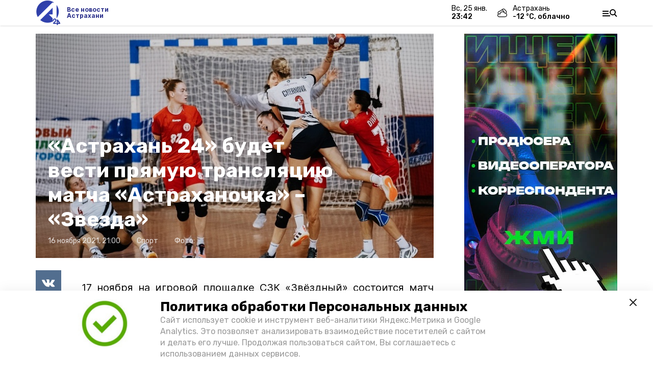

--- FILE ---
content_type: text/html; charset=utf-8
request_url: https://a24.press/news/sport/2021-11-16/astrahan-24-budet-vesti-pryamuyu-translyatsiyu-matcha-astrahanochka-zvezda-4757
body_size: 14850
content:
<!DOCTYPE html><html lang="ru" translate="no"><head><link rel="preconnect" href="https://fonts.googleapis.com"/><script>window.yaContextCb = window.yaContextCb || []</script><script src="https://yandex.ru/ads/system/context.js" async=""></script><script async="" src="https://culturaltracking.ru/static/js/spxl.js?pixelId=27781" data-pixel-id="27781"></script><link rel="preconnect" href="https://fonts.gstatic.com" crossorigin /><meta charSet="utf-8"/><script async="" src="https://jsn.24smi.net/smi.js"></script><script>(window.smiq = window.smiq || []).push();</script><link rel="icon" href="https://a24.press/attachments/ee3434bff1fb9d68a45a1012d0dd88fbeece492b/store/419ea1ac9744b25e70f10eec32816e482f37ebc35143385edb8346212e60/A24_LOGO_400x390_alfa+3.png" type="image/x-icon"/><style>:root {--active-color: #2B308B}</style><meta name="viewport" content="width=1250"/><meta name="yandex-verification" content="013e18235515e8fc"/><meta name="google-site-verification" content="vLi1beGPyMFFhFXgBMCG782MTdpgdOnLBHuQ78bvX-w"/><meta property="og:url" content="https://a24.press/news/sport/2021-11-16/astrahan-24-budet-vesti-pryamuyu-translyatsiyu-matcha-astrahanochka-zvezda-4757"/><meta property="og:type" content="article"/><title>«Астрахань 24» будет вести прямую трансляцию матча «Астраханочка» – «Звезда»</title><meta property="og:title" content="«Астрахань 24» будет вести прямую трансляцию матча «Астраханочка» – «Звезда»"/><meta property="og:description" content="17 ноября на игровой площадке СЗК &amp;laquo;Звёздный&amp;raquo; состоится матч женской Olimpbet-Суперлиги&amp;nbsp; (группа А) между командами &amp;laquo;Астраханочка&amp;raquo; и &amp;laquo;Звезда&amp;raquo; из Звенигорода."/><meta name="description" content="17 ноября на игровой площадке СЗК &amp;laquo;Звёздный&amp;raquo; состоится матч женской Olimpbet-Суперлиги&amp;nbsp; (группа А) между командами &amp;laquo;Астраханочка&amp;raquo; и &amp;laquo;Звезда&amp;raquo; из Звенигорода."/><meta name="keywords" content="Новость, Астрахань, событие"/><meta name="twitter:card" content="summary_large_image"/><meta name="twitter:image" content="https://a24.press/attachments/bb72dc74fc88cc5d7e0a0332a249f583bce05af7/store/crop/0/53/811/456/800/0/0/0/1a2fe3b74b2ae6a96bd35d12c422fa439d06aca47d58fea3de0461d4bc3f/1a2fe3b74b2ae6a96bd35d12c422fa439d06aca47d58fea3de0461d4bc3f.jpeg.jpg"/><meta property="vk:image" content="/attachments/bb72dc74fc88cc5d7e0a0332a249f583bce05af7/store/crop/0/53/811/456/800/0/0/0/1a2fe3b74b2ae6a96bd35d12c422fa439d06aca47d58fea3de0461d4bc3f/1a2fe3b74b2ae6a96bd35d12c422fa439d06aca47d58fea3de0461d4bc3f.jpeg.jpg"/><meta property="twitter:image" content="/attachments/bb72dc74fc88cc5d7e0a0332a249f583bce05af7/store/crop/0/53/811/456/800/0/0/0/1a2fe3b74b2ae6a96bd35d12c422fa439d06aca47d58fea3de0461d4bc3f/1a2fe3b74b2ae6a96bd35d12c422fa439d06aca47d58fea3de0461d4bc3f.jpeg.jpg"/><meta property="og:image" content="/attachments/bb72dc74fc88cc5d7e0a0332a249f583bce05af7/store/crop/0/53/811/456/800/0/0/0/1a2fe3b74b2ae6a96bd35d12c422fa439d06aca47d58fea3de0461d4bc3f/1a2fe3b74b2ae6a96bd35d12c422fa439d06aca47d58fea3de0461d4bc3f.jpeg.jpg"/><link rel="amphtml" href="https://a24.press/news/sport/2021-11-16/astrahan-24-budet-vesti-pryamuyu-translyatsiyu-matcha-astrahanochka-zvezda-4757?amp=1"/><meta name="next-head-count" content="21"/><link rel="preload" href="/_next/static/css/4b6376330bc50f27.css" as="style"/><link rel="stylesheet" href="/_next/static/css/4b6376330bc50f27.css" data-n-g=""/><link rel="preload" href="/_next/static/css/03eed546a6aa2a89.css" as="style"/><link rel="stylesheet" href="/_next/static/css/03eed546a6aa2a89.css" data-n-p=""/><noscript data-n-css=""></noscript><script defer="" nomodule="" src="/_next/static/chunks/polyfills-5cd94c89d3acac5f.js"></script><script defer="" src="/_next/static/chunks/6494.ca74cae10c649906.js"></script><script defer="" src="/_next/static/chunks/4560.483ac5e5e7f51239.js"></script><script src="/_next/static/chunks/webpack-a5634ba0020ff3a6.js" defer=""></script><script src="/_next/static/chunks/framework-568b840ecff66744.js" defer=""></script><script src="/_next/static/chunks/main-79e221c716d73cbb.js" defer=""></script><script src="/_next/static/chunks/pages/_app-5adc0a318796328b.js" defer=""></script><script src="/_next/static/chunks/4570-86dd33660d1960e9.js" defer=""></script><script src="/_next/static/chunks/1049-0f3a5b42d3b140dc.js" defer=""></script><script src="/_next/static/chunks/5739-105e72a782c96edb.js" defer=""></script><script src="/_next/static/chunks/pages/news/%5Brubric%5D/%5Bdate%5D/%5Bslug%5D-8631afa26495e74e.js" defer=""></script><script src="/_next/static/jtUTjpsiZG7VWTfDoGVZs/_buildManifest.js" defer=""></script><script src="/_next/static/jtUTjpsiZG7VWTfDoGVZs/_ssgManifest.js" defer=""></script><script src="/_next/static/jtUTjpsiZG7VWTfDoGVZs/_middlewareManifest.js" defer=""></script><style data-href="https://fonts.googleapis.com/css2?family=Inter:wght@400;600;700&family=Rubik:wght@400;500;700&family=Manrope:wght@300;700;800&family=Raleway:wght@800;900&family=Inter:wght@300;600&family=Montserrat:wght@600;900&display=swap">@font-face{font-family:'Inter';font-style:normal;font-weight:300;font-display:swap;src:url(https://fonts.gstatic.com/s/inter/v12/UcCO3FwrK3iLTeHuS_fvQtMwCp50KnMw2boKoduKmMEVuOKfMZs.woff) format('woff')}@font-face{font-family:'Inter';font-style:normal;font-weight:400;font-display:swap;src:url(https://fonts.gstatic.com/s/inter/v12/UcCO3FwrK3iLTeHuS_fvQtMwCp50KnMw2boKoduKmMEVuLyfMZs.woff) format('woff')}@font-face{font-family:'Inter';font-style:normal;font-weight:600;font-display:swap;src:url(https://fonts.gstatic.com/s/inter/v12/UcCO3FwrK3iLTeHuS_fvQtMwCp50KnMw2boKoduKmMEVuGKYMZs.woff) format('woff')}@font-face{font-family:'Inter';font-style:normal;font-weight:700;font-display:swap;src:url(https://fonts.gstatic.com/s/inter/v12/UcCO3FwrK3iLTeHuS_fvQtMwCp50KnMw2boKoduKmMEVuFuYMZs.woff) format('woff')}@font-face{font-family:'Manrope';font-style:normal;font-weight:300;font-display:swap;src:url(https://fonts.gstatic.com/s/manrope/v13/xn7_YHE41ni1AdIRqAuZuw1Bx9mbZk6jFO_G.woff) format('woff')}@font-face{font-family:'Manrope';font-style:normal;font-weight:700;font-display:swap;src:url(https://fonts.gstatic.com/s/manrope/v13/xn7_YHE41ni1AdIRqAuZuw1Bx9mbZk4aE-_G.woff) format('woff')}@font-face{font-family:'Manrope';font-style:normal;font-weight:800;font-display:swap;src:url(https://fonts.gstatic.com/s/manrope/v13/xn7_YHE41ni1AdIRqAuZuw1Bx9mbZk59E-_G.woff) format('woff')}@font-face{font-family:'Montserrat';font-style:normal;font-weight:600;font-display:swap;src:url(https://fonts.gstatic.com/s/montserrat/v25/JTUHjIg1_i6t8kCHKm4532VJOt5-QNFgpCu170w9.woff) format('woff')}@font-face{font-family:'Montserrat';font-style:normal;font-weight:900;font-display:swap;src:url(https://fonts.gstatic.com/s/montserrat/v25/JTUHjIg1_i6t8kCHKm4532VJOt5-QNFgpCvC70w9.woff) format('woff')}@font-face{font-family:'Raleway';font-style:normal;font-weight:800;font-display:swap;src:url(https://fonts.gstatic.com/s/raleway/v28/1Ptxg8zYS_SKggPN4iEgvnHyvveLxVtapYCM.woff) format('woff')}@font-face{font-family:'Raleway';font-style:normal;font-weight:900;font-display:swap;src:url(https://fonts.gstatic.com/s/raleway/v28/1Ptxg8zYS_SKggPN4iEgvnHyvveLxVtzpYCM.woff) format('woff')}@font-face{font-family:'Rubik';font-style:normal;font-weight:400;font-display:swap;src:url(https://fonts.gstatic.com/s/rubik/v26/iJWZBXyIfDnIV5PNhY1KTN7Z-Yh-B4i1Uw.woff) format('woff')}@font-face{font-family:'Rubik';font-style:normal;font-weight:500;font-display:swap;src:url(https://fonts.gstatic.com/s/rubik/v26/iJWZBXyIfDnIV5PNhY1KTN7Z-Yh-NYi1Uw.woff) format('woff')}@font-face{font-family:'Rubik';font-style:normal;font-weight:700;font-display:swap;src:url(https://fonts.gstatic.com/s/rubik/v26/iJWZBXyIfDnIV5PNhY1KTN7Z-Yh-4I-1Uw.woff) format('woff')}@font-face{font-family:'Inter';font-style:normal;font-weight:300;font-display:swap;src:url(https://fonts.gstatic.com/s/inter/v12/UcC73FwrK3iLTeHuS_fvQtMwCp50KnMa2JL7W0Q5n-wU.woff2) format('woff2');unicode-range:U+0460-052F,U+1C80-1C88,U+20B4,U+2DE0-2DFF,U+A640-A69F,U+FE2E-FE2F}@font-face{font-family:'Inter';font-style:normal;font-weight:300;font-display:swap;src:url(https://fonts.gstatic.com/s/inter/v12/UcC73FwrK3iLTeHuS_fvQtMwCp50KnMa0ZL7W0Q5n-wU.woff2) format('woff2');unicode-range:U+0301,U+0400-045F,U+0490-0491,U+04B0-04B1,U+2116}@font-face{font-family:'Inter';font-style:normal;font-weight:300;font-display:swap;src:url(https://fonts.gstatic.com/s/inter/v12/UcC73FwrK3iLTeHuS_fvQtMwCp50KnMa2ZL7W0Q5n-wU.woff2) format('woff2');unicode-range:U+1F00-1FFF}@font-face{font-family:'Inter';font-style:normal;font-weight:300;font-display:swap;src:url(https://fonts.gstatic.com/s/inter/v12/UcC73FwrK3iLTeHuS_fvQtMwCp50KnMa1pL7W0Q5n-wU.woff2) format('woff2');unicode-range:U+0370-03FF}@font-face{font-family:'Inter';font-style:normal;font-weight:300;font-display:swap;src:url(https://fonts.gstatic.com/s/inter/v12/UcC73FwrK3iLTeHuS_fvQtMwCp50KnMa2pL7W0Q5n-wU.woff2) format('woff2');unicode-range:U+0102-0103,U+0110-0111,U+0128-0129,U+0168-0169,U+01A0-01A1,U+01AF-01B0,U+1EA0-1EF9,U+20AB}@font-face{font-family:'Inter';font-style:normal;font-weight:300;font-display:swap;src:url(https://fonts.gstatic.com/s/inter/v12/UcC73FwrK3iLTeHuS_fvQtMwCp50KnMa25L7W0Q5n-wU.woff2) format('woff2');unicode-range:U+0100-02AF,U+1E00-1EFF,U+2020,U+20A0-20AB,U+20AD-20CF,U+2113,U+2C60-2C7F,U+A720-A7FF}@font-face{font-family:'Inter';font-style:normal;font-weight:300;font-display:swap;src:url(https://fonts.gstatic.com/s/inter/v12/UcC73FwrK3iLTeHuS_fvQtMwCp50KnMa1ZL7W0Q5nw.woff2) format('woff2');unicode-range:U+0000-00FF,U+0131,U+0152-0153,U+02BB-02BC,U+02C6,U+02DA,U+02DC,U+2000-206F,U+2074,U+20AC,U+2122,U+2191,U+2193,U+2212,U+2215,U+FEFF,U+FFFD}@font-face{font-family:'Inter';font-style:normal;font-weight:400;font-display:swap;src:url(https://fonts.gstatic.com/s/inter/v12/UcC73FwrK3iLTeHuS_fvQtMwCp50KnMa2JL7W0Q5n-wU.woff2) format('woff2');unicode-range:U+0460-052F,U+1C80-1C88,U+20B4,U+2DE0-2DFF,U+A640-A69F,U+FE2E-FE2F}@font-face{font-family:'Inter';font-style:normal;font-weight:400;font-display:swap;src:url(https://fonts.gstatic.com/s/inter/v12/UcC73FwrK3iLTeHuS_fvQtMwCp50KnMa0ZL7W0Q5n-wU.woff2) format('woff2');unicode-range:U+0301,U+0400-045F,U+0490-0491,U+04B0-04B1,U+2116}@font-face{font-family:'Inter';font-style:normal;font-weight:400;font-display:swap;src:url(https://fonts.gstatic.com/s/inter/v12/UcC73FwrK3iLTeHuS_fvQtMwCp50KnMa2ZL7W0Q5n-wU.woff2) format('woff2');unicode-range:U+1F00-1FFF}@font-face{font-family:'Inter';font-style:normal;font-weight:400;font-display:swap;src:url(https://fonts.gstatic.com/s/inter/v12/UcC73FwrK3iLTeHuS_fvQtMwCp50KnMa1pL7W0Q5n-wU.woff2) format('woff2');unicode-range:U+0370-03FF}@font-face{font-family:'Inter';font-style:normal;font-weight:400;font-display:swap;src:url(https://fonts.gstatic.com/s/inter/v12/UcC73FwrK3iLTeHuS_fvQtMwCp50KnMa2pL7W0Q5n-wU.woff2) format('woff2');unicode-range:U+0102-0103,U+0110-0111,U+0128-0129,U+0168-0169,U+01A0-01A1,U+01AF-01B0,U+1EA0-1EF9,U+20AB}@font-face{font-family:'Inter';font-style:normal;font-weight:400;font-display:swap;src:url(https://fonts.gstatic.com/s/inter/v12/UcC73FwrK3iLTeHuS_fvQtMwCp50KnMa25L7W0Q5n-wU.woff2) format('woff2');unicode-range:U+0100-02AF,U+1E00-1EFF,U+2020,U+20A0-20AB,U+20AD-20CF,U+2113,U+2C60-2C7F,U+A720-A7FF}@font-face{font-family:'Inter';font-style:normal;font-weight:400;font-display:swap;src:url(https://fonts.gstatic.com/s/inter/v12/UcC73FwrK3iLTeHuS_fvQtMwCp50KnMa1ZL7W0Q5nw.woff2) format('woff2');unicode-range:U+0000-00FF,U+0131,U+0152-0153,U+02BB-02BC,U+02C6,U+02DA,U+02DC,U+2000-206F,U+2074,U+20AC,U+2122,U+2191,U+2193,U+2212,U+2215,U+FEFF,U+FFFD}@font-face{font-family:'Inter';font-style:normal;font-weight:600;font-display:swap;src:url(https://fonts.gstatic.com/s/inter/v12/UcC73FwrK3iLTeHuS_fvQtMwCp50KnMa2JL7W0Q5n-wU.woff2) format('woff2');unicode-range:U+0460-052F,U+1C80-1C88,U+20B4,U+2DE0-2DFF,U+A640-A69F,U+FE2E-FE2F}@font-face{font-family:'Inter';font-style:normal;font-weight:600;font-display:swap;src:url(https://fonts.gstatic.com/s/inter/v12/UcC73FwrK3iLTeHuS_fvQtMwCp50KnMa0ZL7W0Q5n-wU.woff2) format('woff2');unicode-range:U+0301,U+0400-045F,U+0490-0491,U+04B0-04B1,U+2116}@font-face{font-family:'Inter';font-style:normal;font-weight:600;font-display:swap;src:url(https://fonts.gstatic.com/s/inter/v12/UcC73FwrK3iLTeHuS_fvQtMwCp50KnMa2ZL7W0Q5n-wU.woff2) format('woff2');unicode-range:U+1F00-1FFF}@font-face{font-family:'Inter';font-style:normal;font-weight:600;font-display:swap;src:url(https://fonts.gstatic.com/s/inter/v12/UcC73FwrK3iLTeHuS_fvQtMwCp50KnMa1pL7W0Q5n-wU.woff2) format('woff2');unicode-range:U+0370-03FF}@font-face{font-family:'Inter';font-style:normal;font-weight:600;font-display:swap;src:url(https://fonts.gstatic.com/s/inter/v12/UcC73FwrK3iLTeHuS_fvQtMwCp50KnMa2pL7W0Q5n-wU.woff2) format('woff2');unicode-range:U+0102-0103,U+0110-0111,U+0128-0129,U+0168-0169,U+01A0-01A1,U+01AF-01B0,U+1EA0-1EF9,U+20AB}@font-face{font-family:'Inter';font-style:normal;font-weight:600;font-display:swap;src:url(https://fonts.gstatic.com/s/inter/v12/UcC73FwrK3iLTeHuS_fvQtMwCp50KnMa25L7W0Q5n-wU.woff2) format('woff2');unicode-range:U+0100-02AF,U+1E00-1EFF,U+2020,U+20A0-20AB,U+20AD-20CF,U+2113,U+2C60-2C7F,U+A720-A7FF}@font-face{font-family:'Inter';font-style:normal;font-weight:600;font-display:swap;src:url(https://fonts.gstatic.com/s/inter/v12/UcC73FwrK3iLTeHuS_fvQtMwCp50KnMa1ZL7W0Q5nw.woff2) format('woff2');unicode-range:U+0000-00FF,U+0131,U+0152-0153,U+02BB-02BC,U+02C6,U+02DA,U+02DC,U+2000-206F,U+2074,U+20AC,U+2122,U+2191,U+2193,U+2212,U+2215,U+FEFF,U+FFFD}@font-face{font-family:'Inter';font-style:normal;font-weight:700;font-display:swap;src:url(https://fonts.gstatic.com/s/inter/v12/UcC73FwrK3iLTeHuS_fvQtMwCp50KnMa2JL7W0Q5n-wU.woff2) format('woff2');unicode-range:U+0460-052F,U+1C80-1C88,U+20B4,U+2DE0-2DFF,U+A640-A69F,U+FE2E-FE2F}@font-face{font-family:'Inter';font-style:normal;font-weight:700;font-display:swap;src:url(https://fonts.gstatic.com/s/inter/v12/UcC73FwrK3iLTeHuS_fvQtMwCp50KnMa0ZL7W0Q5n-wU.woff2) format('woff2');unicode-range:U+0301,U+0400-045F,U+0490-0491,U+04B0-04B1,U+2116}@font-face{font-family:'Inter';font-style:normal;font-weight:700;font-display:swap;src:url(https://fonts.gstatic.com/s/inter/v12/UcC73FwrK3iLTeHuS_fvQtMwCp50KnMa2ZL7W0Q5n-wU.woff2) format('woff2');unicode-range:U+1F00-1FFF}@font-face{font-family:'Inter';font-style:normal;font-weight:700;font-display:swap;src:url(https://fonts.gstatic.com/s/inter/v12/UcC73FwrK3iLTeHuS_fvQtMwCp50KnMa1pL7W0Q5n-wU.woff2) format('woff2');unicode-range:U+0370-03FF}@font-face{font-family:'Inter';font-style:normal;font-weight:700;font-display:swap;src:url(https://fonts.gstatic.com/s/inter/v12/UcC73FwrK3iLTeHuS_fvQtMwCp50KnMa2pL7W0Q5n-wU.woff2) format('woff2');unicode-range:U+0102-0103,U+0110-0111,U+0128-0129,U+0168-0169,U+01A0-01A1,U+01AF-01B0,U+1EA0-1EF9,U+20AB}@font-face{font-family:'Inter';font-style:normal;font-weight:700;font-display:swap;src:url(https://fonts.gstatic.com/s/inter/v12/UcC73FwrK3iLTeHuS_fvQtMwCp50KnMa25L7W0Q5n-wU.woff2) format('woff2');unicode-range:U+0100-02AF,U+1E00-1EFF,U+2020,U+20A0-20AB,U+20AD-20CF,U+2113,U+2C60-2C7F,U+A720-A7FF}@font-face{font-family:'Inter';font-style:normal;font-weight:700;font-display:swap;src:url(https://fonts.gstatic.com/s/inter/v12/UcC73FwrK3iLTeHuS_fvQtMwCp50KnMa1ZL7W0Q5nw.woff2) format('woff2');unicode-range:U+0000-00FF,U+0131,U+0152-0153,U+02BB-02BC,U+02C6,U+02DA,U+02DC,U+2000-206F,U+2074,U+20AC,U+2122,U+2191,U+2193,U+2212,U+2215,U+FEFF,U+FFFD}@font-face{font-family:'Manrope';font-style:normal;font-weight:300;font-display:swap;src:url(https://fonts.gstatic.com/s/manrope/v13/xn7gYHE41ni1AdIRggqxSvfedN62Zw.woff2) format('woff2');unicode-range:U+0460-052F,U+1C80-1C88,U+20B4,U+2DE0-2DFF,U+A640-A69F,U+FE2E-FE2F}@font-face{font-family:'Manrope';font-style:normal;font-weight:300;font-display:swap;src:url(https://fonts.gstatic.com/s/manrope/v13/xn7gYHE41ni1AdIRggOxSvfedN62Zw.woff2) format('woff2');unicode-range:U+0301,U+0400-045F,U+0490-0491,U+04B0-04B1,U+2116}@font-face{font-family:'Manrope';font-style:normal;font-weight:300;font-display:swap;src:url(https://fonts.gstatic.com/s/manrope/v13/xn7gYHE41ni1AdIRggSxSvfedN62Zw.woff2) format('woff2');unicode-range:U+0370-03FF}@font-face{font-family:'Manrope';font-style:normal;font-weight:300;font-display:swap;src:url(https://fonts.gstatic.com/s/manrope/v13/xn7gYHE41ni1AdIRggixSvfedN62Zw.woff2) format('woff2');unicode-range:U+0102-0103,U+0110-0111,U+0128-0129,U+0168-0169,U+01A0-01A1,U+01AF-01B0,U+1EA0-1EF9,U+20AB}@font-face{font-family:'Manrope';font-style:normal;font-weight:300;font-display:swap;src:url(https://fonts.gstatic.com/s/manrope/v13/xn7gYHE41ni1AdIRggmxSvfedN62Zw.woff2) format('woff2');unicode-range:U+0100-02AF,U+1E00-1EFF,U+2020,U+20A0-20AB,U+20AD-20CF,U+2113,U+2C60-2C7F,U+A720-A7FF}@font-face{font-family:'Manrope';font-style:normal;font-weight:300;font-display:swap;src:url(https://fonts.gstatic.com/s/manrope/v13/xn7gYHE41ni1AdIRggexSvfedN4.woff2) format('woff2');unicode-range:U+0000-00FF,U+0131,U+0152-0153,U+02BB-02BC,U+02C6,U+02DA,U+02DC,U+2000-206F,U+2074,U+20AC,U+2122,U+2191,U+2193,U+2212,U+2215,U+FEFF,U+FFFD}@font-face{font-family:'Manrope';font-style:normal;font-weight:700;font-display:swap;src:url(https://fonts.gstatic.com/s/manrope/v13/xn7gYHE41ni1AdIRggqxSvfedN62Zw.woff2) format('woff2');unicode-range:U+0460-052F,U+1C80-1C88,U+20B4,U+2DE0-2DFF,U+A640-A69F,U+FE2E-FE2F}@font-face{font-family:'Manrope';font-style:normal;font-weight:700;font-display:swap;src:url(https://fonts.gstatic.com/s/manrope/v13/xn7gYHE41ni1AdIRggOxSvfedN62Zw.woff2) format('woff2');unicode-range:U+0301,U+0400-045F,U+0490-0491,U+04B0-04B1,U+2116}@font-face{font-family:'Manrope';font-style:normal;font-weight:700;font-display:swap;src:url(https://fonts.gstatic.com/s/manrope/v13/xn7gYHE41ni1AdIRggSxSvfedN62Zw.woff2) format('woff2');unicode-range:U+0370-03FF}@font-face{font-family:'Manrope';font-style:normal;font-weight:700;font-display:swap;src:url(https://fonts.gstatic.com/s/manrope/v13/xn7gYHE41ni1AdIRggixSvfedN62Zw.woff2) format('woff2');unicode-range:U+0102-0103,U+0110-0111,U+0128-0129,U+0168-0169,U+01A0-01A1,U+01AF-01B0,U+1EA0-1EF9,U+20AB}@font-face{font-family:'Manrope';font-style:normal;font-weight:700;font-display:swap;src:url(https://fonts.gstatic.com/s/manrope/v13/xn7gYHE41ni1AdIRggmxSvfedN62Zw.woff2) format('woff2');unicode-range:U+0100-02AF,U+1E00-1EFF,U+2020,U+20A0-20AB,U+20AD-20CF,U+2113,U+2C60-2C7F,U+A720-A7FF}@font-face{font-family:'Manrope';font-style:normal;font-weight:700;font-display:swap;src:url(https://fonts.gstatic.com/s/manrope/v13/xn7gYHE41ni1AdIRggexSvfedN4.woff2) format('woff2');unicode-range:U+0000-00FF,U+0131,U+0152-0153,U+02BB-02BC,U+02C6,U+02DA,U+02DC,U+2000-206F,U+2074,U+20AC,U+2122,U+2191,U+2193,U+2212,U+2215,U+FEFF,U+FFFD}@font-face{font-family:'Manrope';font-style:normal;font-weight:800;font-display:swap;src:url(https://fonts.gstatic.com/s/manrope/v13/xn7gYHE41ni1AdIRggqxSvfedN62Zw.woff2) format('woff2');unicode-range:U+0460-052F,U+1C80-1C88,U+20B4,U+2DE0-2DFF,U+A640-A69F,U+FE2E-FE2F}@font-face{font-family:'Manrope';font-style:normal;font-weight:800;font-display:swap;src:url(https://fonts.gstatic.com/s/manrope/v13/xn7gYHE41ni1AdIRggOxSvfedN62Zw.woff2) format('woff2');unicode-range:U+0301,U+0400-045F,U+0490-0491,U+04B0-04B1,U+2116}@font-face{font-family:'Manrope';font-style:normal;font-weight:800;font-display:swap;src:url(https://fonts.gstatic.com/s/manrope/v13/xn7gYHE41ni1AdIRggSxSvfedN62Zw.woff2) format('woff2');unicode-range:U+0370-03FF}@font-face{font-family:'Manrope';font-style:normal;font-weight:800;font-display:swap;src:url(https://fonts.gstatic.com/s/manrope/v13/xn7gYHE41ni1AdIRggixSvfedN62Zw.woff2) format('woff2');unicode-range:U+0102-0103,U+0110-0111,U+0128-0129,U+0168-0169,U+01A0-01A1,U+01AF-01B0,U+1EA0-1EF9,U+20AB}@font-face{font-family:'Manrope';font-style:normal;font-weight:800;font-display:swap;src:url(https://fonts.gstatic.com/s/manrope/v13/xn7gYHE41ni1AdIRggmxSvfedN62Zw.woff2) format('woff2');unicode-range:U+0100-02AF,U+1E00-1EFF,U+2020,U+20A0-20AB,U+20AD-20CF,U+2113,U+2C60-2C7F,U+A720-A7FF}@font-face{font-family:'Manrope';font-style:normal;font-weight:800;font-display:swap;src:url(https://fonts.gstatic.com/s/manrope/v13/xn7gYHE41ni1AdIRggexSvfedN4.woff2) format('woff2');unicode-range:U+0000-00FF,U+0131,U+0152-0153,U+02BB-02BC,U+02C6,U+02DA,U+02DC,U+2000-206F,U+2074,U+20AC,U+2122,U+2191,U+2193,U+2212,U+2215,U+FEFF,U+FFFD}@font-face{font-family:'Montserrat';font-style:normal;font-weight:600;font-display:swap;src:url(https://fonts.gstatic.com/s/montserrat/v25/JTUSjIg1_i6t8kCHKm459WRhyyTh89ZNpQ.woff2) format('woff2');unicode-range:U+0460-052F,U+1C80-1C88,U+20B4,U+2DE0-2DFF,U+A640-A69F,U+FE2E-FE2F}@font-face{font-family:'Montserrat';font-style:normal;font-weight:600;font-display:swap;src:url(https://fonts.gstatic.com/s/montserrat/v25/JTUSjIg1_i6t8kCHKm459W1hyyTh89ZNpQ.woff2) format('woff2');unicode-range:U+0301,U+0400-045F,U+0490-0491,U+04B0-04B1,U+2116}@font-face{font-family:'Montserrat';font-style:normal;font-weight:600;font-display:swap;src:url(https://fonts.gstatic.com/s/montserrat/v25/JTUSjIg1_i6t8kCHKm459WZhyyTh89ZNpQ.woff2) format('woff2');unicode-range:U+0102-0103,U+0110-0111,U+0128-0129,U+0168-0169,U+01A0-01A1,U+01AF-01B0,U+1EA0-1EF9,U+20AB}@font-face{font-family:'Montserrat';font-style:normal;font-weight:600;font-display:swap;src:url(https://fonts.gstatic.com/s/montserrat/v25/JTUSjIg1_i6t8kCHKm459WdhyyTh89ZNpQ.woff2) format('woff2');unicode-range:U+0100-02AF,U+1E00-1EFF,U+2020,U+20A0-20AB,U+20AD-20CF,U+2113,U+2C60-2C7F,U+A720-A7FF}@font-face{font-family:'Montserrat';font-style:normal;font-weight:600;font-display:swap;src:url(https://fonts.gstatic.com/s/montserrat/v25/JTUSjIg1_i6t8kCHKm459WlhyyTh89Y.woff2) format('woff2');unicode-range:U+0000-00FF,U+0131,U+0152-0153,U+02BB-02BC,U+02C6,U+02DA,U+02DC,U+2000-206F,U+2074,U+20AC,U+2122,U+2191,U+2193,U+2212,U+2215,U+FEFF,U+FFFD}@font-face{font-family:'Montserrat';font-style:normal;font-weight:900;font-display:swap;src:url(https://fonts.gstatic.com/s/montserrat/v25/JTUSjIg1_i6t8kCHKm459WRhyyTh89ZNpQ.woff2) format('woff2');unicode-range:U+0460-052F,U+1C80-1C88,U+20B4,U+2DE0-2DFF,U+A640-A69F,U+FE2E-FE2F}@font-face{font-family:'Montserrat';font-style:normal;font-weight:900;font-display:swap;src:url(https://fonts.gstatic.com/s/montserrat/v25/JTUSjIg1_i6t8kCHKm459W1hyyTh89ZNpQ.woff2) format('woff2');unicode-range:U+0301,U+0400-045F,U+0490-0491,U+04B0-04B1,U+2116}@font-face{font-family:'Montserrat';font-style:normal;font-weight:900;font-display:swap;src:url(https://fonts.gstatic.com/s/montserrat/v25/JTUSjIg1_i6t8kCHKm459WZhyyTh89ZNpQ.woff2) format('woff2');unicode-range:U+0102-0103,U+0110-0111,U+0128-0129,U+0168-0169,U+01A0-01A1,U+01AF-01B0,U+1EA0-1EF9,U+20AB}@font-face{font-family:'Montserrat';font-style:normal;font-weight:900;font-display:swap;src:url(https://fonts.gstatic.com/s/montserrat/v25/JTUSjIg1_i6t8kCHKm459WdhyyTh89ZNpQ.woff2) format('woff2');unicode-range:U+0100-02AF,U+1E00-1EFF,U+2020,U+20A0-20AB,U+20AD-20CF,U+2113,U+2C60-2C7F,U+A720-A7FF}@font-face{font-family:'Montserrat';font-style:normal;font-weight:900;font-display:swap;src:url(https://fonts.gstatic.com/s/montserrat/v25/JTUSjIg1_i6t8kCHKm459WlhyyTh89Y.woff2) format('woff2');unicode-range:U+0000-00FF,U+0131,U+0152-0153,U+02BB-02BC,U+02C6,U+02DA,U+02DC,U+2000-206F,U+2074,U+20AC,U+2122,U+2191,U+2193,U+2212,U+2215,U+FEFF,U+FFFD}@font-face{font-family:'Raleway';font-style:normal;font-weight:800;font-display:swap;src:url(https://fonts.gstatic.com/s/raleway/v28/1Ptug8zYS_SKggPNyCAIT4ttDfCmxA.woff2) format('woff2');unicode-range:U+0460-052F,U+1C80-1C88,U+20B4,U+2DE0-2DFF,U+A640-A69F,U+FE2E-FE2F}@font-face{font-family:'Raleway';font-style:normal;font-weight:800;font-display:swap;src:url(https://fonts.gstatic.com/s/raleway/v28/1Ptug8zYS_SKggPNyCkIT4ttDfCmxA.woff2) format('woff2');unicode-range:U+0301,U+0400-045F,U+0490-0491,U+04B0-04B1,U+2116}@font-face{font-family:'Raleway';font-style:normal;font-weight:800;font-display:swap;src:url(https://fonts.gstatic.com/s/raleway/v28/1Ptug8zYS_SKggPNyCIIT4ttDfCmxA.woff2) format('woff2');unicode-range:U+0102-0103,U+0110-0111,U+0128-0129,U+0168-0169,U+01A0-01A1,U+01AF-01B0,U+1EA0-1EF9,U+20AB}@font-face{font-family:'Raleway';font-style:normal;font-weight:800;font-display:swap;src:url(https://fonts.gstatic.com/s/raleway/v28/1Ptug8zYS_SKggPNyCMIT4ttDfCmxA.woff2) format('woff2');unicode-range:U+0100-02AF,U+1E00-1EFF,U+2020,U+20A0-20AB,U+20AD-20CF,U+2113,U+2C60-2C7F,U+A720-A7FF}@font-face{font-family:'Raleway';font-style:normal;font-weight:800;font-display:swap;src:url(https://fonts.gstatic.com/s/raleway/v28/1Ptug8zYS_SKggPNyC0IT4ttDfA.woff2) format('woff2');unicode-range:U+0000-00FF,U+0131,U+0152-0153,U+02BB-02BC,U+02C6,U+02DA,U+02DC,U+2000-206F,U+2074,U+20AC,U+2122,U+2191,U+2193,U+2212,U+2215,U+FEFF,U+FFFD}@font-face{font-family:'Raleway';font-style:normal;font-weight:900;font-display:swap;src:url(https://fonts.gstatic.com/s/raleway/v28/1Ptug8zYS_SKggPNyCAIT4ttDfCmxA.woff2) format('woff2');unicode-range:U+0460-052F,U+1C80-1C88,U+20B4,U+2DE0-2DFF,U+A640-A69F,U+FE2E-FE2F}@font-face{font-family:'Raleway';font-style:normal;font-weight:900;font-display:swap;src:url(https://fonts.gstatic.com/s/raleway/v28/1Ptug8zYS_SKggPNyCkIT4ttDfCmxA.woff2) format('woff2');unicode-range:U+0301,U+0400-045F,U+0490-0491,U+04B0-04B1,U+2116}@font-face{font-family:'Raleway';font-style:normal;font-weight:900;font-display:swap;src:url(https://fonts.gstatic.com/s/raleway/v28/1Ptug8zYS_SKggPNyCIIT4ttDfCmxA.woff2) format('woff2');unicode-range:U+0102-0103,U+0110-0111,U+0128-0129,U+0168-0169,U+01A0-01A1,U+01AF-01B0,U+1EA0-1EF9,U+20AB}@font-face{font-family:'Raleway';font-style:normal;font-weight:900;font-display:swap;src:url(https://fonts.gstatic.com/s/raleway/v28/1Ptug8zYS_SKggPNyCMIT4ttDfCmxA.woff2) format('woff2');unicode-range:U+0100-02AF,U+1E00-1EFF,U+2020,U+20A0-20AB,U+20AD-20CF,U+2113,U+2C60-2C7F,U+A720-A7FF}@font-face{font-family:'Raleway';font-style:normal;font-weight:900;font-display:swap;src:url(https://fonts.gstatic.com/s/raleway/v28/1Ptug8zYS_SKggPNyC0IT4ttDfA.woff2) format('woff2');unicode-range:U+0000-00FF,U+0131,U+0152-0153,U+02BB-02BC,U+02C6,U+02DA,U+02DC,U+2000-206F,U+2074,U+20AC,U+2122,U+2191,U+2193,U+2212,U+2215,U+FEFF,U+FFFD}@font-face{font-family:'Rubik';font-style:normal;font-weight:400;font-display:swap;src:url(https://fonts.gstatic.com/s/rubik/v26/iJWKBXyIfDnIV7nMrXyw023e1Ik.woff2) format('woff2');unicode-range:U+0460-052F,U+1C80-1C88,U+20B4,U+2DE0-2DFF,U+A640-A69F,U+FE2E-FE2F}@font-face{font-family:'Rubik';font-style:normal;font-weight:400;font-display:swap;src:url(https://fonts.gstatic.com/s/rubik/v26/iJWKBXyIfDnIV7nFrXyw023e1Ik.woff2) format('woff2');unicode-range:U+0301,U+0400-045F,U+0490-0491,U+04B0-04B1,U+2116}@font-face{font-family:'Rubik';font-style:normal;font-weight:400;font-display:swap;src:url(https://fonts.gstatic.com/s/rubik/v26/iJWKBXyIfDnIV7nDrXyw023e1Ik.woff2) format('woff2');unicode-range:U+0590-05FF,U+200C-2010,U+20AA,U+25CC,U+FB1D-FB4F}@font-face{font-family:'Rubik';font-style:normal;font-weight:400;font-display:swap;src:url(https://fonts.gstatic.com/s/rubik/v26/iJWKBXyIfDnIV7nPrXyw023e1Ik.woff2) format('woff2');unicode-range:U+0100-02AF,U+1E00-1EFF,U+2020,U+20A0-20AB,U+20AD-20CF,U+2113,U+2C60-2C7F,U+A720-A7FF}@font-face{font-family:'Rubik';font-style:normal;font-weight:400;font-display:swap;src:url(https://fonts.gstatic.com/s/rubik/v26/iJWKBXyIfDnIV7nBrXyw023e.woff2) format('woff2');unicode-range:U+0000-00FF,U+0131,U+0152-0153,U+02BB-02BC,U+02C6,U+02DA,U+02DC,U+2000-206F,U+2074,U+20AC,U+2122,U+2191,U+2193,U+2212,U+2215,U+FEFF,U+FFFD}@font-face{font-family:'Rubik';font-style:normal;font-weight:500;font-display:swap;src:url(https://fonts.gstatic.com/s/rubik/v26/iJWKBXyIfDnIV7nMrXyw023e1Ik.woff2) format('woff2');unicode-range:U+0460-052F,U+1C80-1C88,U+20B4,U+2DE0-2DFF,U+A640-A69F,U+FE2E-FE2F}@font-face{font-family:'Rubik';font-style:normal;font-weight:500;font-display:swap;src:url(https://fonts.gstatic.com/s/rubik/v26/iJWKBXyIfDnIV7nFrXyw023e1Ik.woff2) format('woff2');unicode-range:U+0301,U+0400-045F,U+0490-0491,U+04B0-04B1,U+2116}@font-face{font-family:'Rubik';font-style:normal;font-weight:500;font-display:swap;src:url(https://fonts.gstatic.com/s/rubik/v26/iJWKBXyIfDnIV7nDrXyw023e1Ik.woff2) format('woff2');unicode-range:U+0590-05FF,U+200C-2010,U+20AA,U+25CC,U+FB1D-FB4F}@font-face{font-family:'Rubik';font-style:normal;font-weight:500;font-display:swap;src:url(https://fonts.gstatic.com/s/rubik/v26/iJWKBXyIfDnIV7nPrXyw023e1Ik.woff2) format('woff2');unicode-range:U+0100-02AF,U+1E00-1EFF,U+2020,U+20A0-20AB,U+20AD-20CF,U+2113,U+2C60-2C7F,U+A720-A7FF}@font-face{font-family:'Rubik';font-style:normal;font-weight:500;font-display:swap;src:url(https://fonts.gstatic.com/s/rubik/v26/iJWKBXyIfDnIV7nBrXyw023e.woff2) format('woff2');unicode-range:U+0000-00FF,U+0131,U+0152-0153,U+02BB-02BC,U+02C6,U+02DA,U+02DC,U+2000-206F,U+2074,U+20AC,U+2122,U+2191,U+2193,U+2212,U+2215,U+FEFF,U+FFFD}@font-face{font-family:'Rubik';font-style:normal;font-weight:700;font-display:swap;src:url(https://fonts.gstatic.com/s/rubik/v26/iJWKBXyIfDnIV7nMrXyw023e1Ik.woff2) format('woff2');unicode-range:U+0460-052F,U+1C80-1C88,U+20B4,U+2DE0-2DFF,U+A640-A69F,U+FE2E-FE2F}@font-face{font-family:'Rubik';font-style:normal;font-weight:700;font-display:swap;src:url(https://fonts.gstatic.com/s/rubik/v26/iJWKBXyIfDnIV7nFrXyw023e1Ik.woff2) format('woff2');unicode-range:U+0301,U+0400-045F,U+0490-0491,U+04B0-04B1,U+2116}@font-face{font-family:'Rubik';font-style:normal;font-weight:700;font-display:swap;src:url(https://fonts.gstatic.com/s/rubik/v26/iJWKBXyIfDnIV7nDrXyw023e1Ik.woff2) format('woff2');unicode-range:U+0590-05FF,U+200C-2010,U+20AA,U+25CC,U+FB1D-FB4F}@font-face{font-family:'Rubik';font-style:normal;font-weight:700;font-display:swap;src:url(https://fonts.gstatic.com/s/rubik/v26/iJWKBXyIfDnIV7nPrXyw023e1Ik.woff2) format('woff2');unicode-range:U+0100-02AF,U+1E00-1EFF,U+2020,U+20A0-20AB,U+20AD-20CF,U+2113,U+2C60-2C7F,U+A720-A7FF}@font-face{font-family:'Rubik';font-style:normal;font-weight:700;font-display:swap;src:url(https://fonts.gstatic.com/s/rubik/v26/iJWKBXyIfDnIV7nBrXyw023e.woff2) format('woff2');unicode-range:U+0000-00FF,U+0131,U+0152-0153,U+02BB-02BC,U+02C6,U+02DA,U+02DC,U+2000-206F,U+2074,U+20AC,U+2122,U+2191,U+2193,U+2212,U+2215,U+FEFF,U+FFFD}</style></head><body data-desktop="1"><div id="__next"><div class="flex justify-center" data-slug="banner_1" data-provider="adfox"></div><div class="A24Topline_topline__Vyvzx"><div class="container A24Topline_toplineContainer__vHMoP"><div class="flex items-center"><a class="A24Topline_logo__WmSEI" href="/"><img src="https://a24.press/attachments/f2a99da2f9bf75b1ac98d0da816343cf3f11af6d/store/8a468f545f52cc51af0d6142a551367c88bbb64f124b1bbf144d256aa933/A24_LOGO_400x390_alfa+3.png" alt="Астрахань 24"/></a><a href="/"><div class="A24Topline_slogan__3_KnE" style="filter:">Все новости Астрахани</div></a></div><div class="flex items-center"><div class="text-black" style="filter:"><div class=""><div class="flex lg:mr-16 leading-tight text-sm"><div class="mr-5 "><div class="first-letter:capitalize">вс, 25 янв.</div><div class="font-medium">23:42</div></div><div class="WeatherWidget_icon__bSe7F" data-icon="clouds"><div>Астрахань</div><div class="font-medium">-12<!-- --> °С, <!-- -->облачно</div></div></div></div></div><button type="button" class="A24Topline_menuTrigger__c6yTN" style="background:black"></button></div></div></div><div class="Layout_layout__sE9jW"><button class="fixed right-4 bottom-4 text-white bg-active font-medium text-lg py-2 px-4" style="z-index:2">Лента новостей</button><div id="matter-0"><section class="cols"><div><div class="TopImage_top__VrxMK"><div class="TopImage_imgContainer__Za_2P"><div><div style="filter:brightness(90%)" class="relative bg-gray-100 overflow-hidden h-0 pb-[56.25%]"><img src="/attachments/bb72dc74fc88cc5d7e0a0332a249f583bce05af7/store/crop/0/53/811/456/800/0/0/0/1a2fe3b74b2ae6a96bd35d12c422fa439d06aca47d58fea3de0461d4bc3f/1a2fe3b74b2ae6a96bd35d12c422fa439d06aca47d58fea3de0461d4bc3f.jpeg.jpg" alt="" loading="eager" class="absolute left-0 top-0 w-full h-full object-cover" style="filter:blur(10px)"/><img src="/attachments/bb72dc74fc88cc5d7e0a0332a249f583bce05af7/store/crop/0/53/811/456/800/0/0/0/1a2fe3b74b2ae6a96bd35d12c422fa439d06aca47d58fea3de0461d4bc3f/1a2fe3b74b2ae6a96bd35d12c422fa439d06aca47d58fea3de0461d4bc3f.jpeg.jpg" alt="" loading="eager" class="absolute left-0 top-0 w-full h-full object-center object-contain"/></div></div><div class="TopImage_text__3mlEz"><h1 class="TopImage_title__nR0wM">«Астрахань 24» будет вести прямую трансляцию матча «Астраханочка» – «Звезда»</h1><div class="TopImage_meta__3pOZc"><span>16 ноября 2021, 21:00</span><span>Спорт</span><div><span>Фото: <!-- --> <!-- --> </span></div></div></div></div></div><div class="cm-content-cols"><div class="SingleMatter_stickyBlock__pFHYm"><div class="SingleMatter_controlBlock__6X6_o"><div class="Share_share__PseDP"><div><button type="button" class="Share_item___A_F4  Share_vk__C9V3k"></button><button type="button" class="Share_item___A_F4  Share_tw__Xr_Ml"></button><button type="button" class="Share_item___A_F4  Share_ok__5gAEO"></button><button type="button" class="Share_item___A_F4  Share_wa__qv5a0"></button></div></div></div></div><div><h2 class="cm-subtitle"></h2><div><div class="mb-6"><div class="Common_common__MfItd"><p style="text-align: justify;">17 ноября на игровой площадке СЗК &laquo;Звёздный&raquo; состоится матч женской Olimpbet-Суперлиги&nbsp; (группа А) между командами &laquo;Астраханочка&raquo; и &laquo;Звезда&raquo; из Звенигорода.</div></div><div class="mb-6"><div class="Common_common__MfItd">⠀</div></div><div class="mb-6"><div class="Common_common__MfItd">После чувствительного поражения в Норвегии дружине Дениса Сайфулина очень нужно реабилитироваться перед своими болельщиками. Тем более, что в четвёртом туре &laquo;Астраханочка&raquo; одержала первую победу в чемпионате именно над &laquo;Звездой&raquo; - 31:28.</p></div></div><div class="mb-6"><div class="Common_common__MfItd"><p style="text-align: justify;">Впрочем, подмосковный клуб не раз доказывал, что может абстрагироваться от понятия своя-чужая площадка и сыграть в гостях сильнее, чем дома. Так что матч не должен быть&nbsp; скучным.</p></div></div><div class="mb-6"><div class="Common_common__MfItd"><p style="text-align: justify;">Начало матча в 18:30.</p></div></div><div class="mb-6"><div class="Common_common__MfItd"><p style="text-align: justify;">Телекомпания &laquo;Астрахань 24&raquo;, информационный партнёр астраханского клуба, будет вести трансляцию матча &laquo;Астраханочка&raquo; &ndash; &laquo;Звезда&raquo; в прямом эфире и на сайте <a href="https://astrakhan-24.ru/live">https://astrakhan-24.ru.</a></p></div></div><div class="mb-6"><div class="Common_common__MfItd"><h6 style="text-align: right;">Фото: vk.com/zvezdahandball</h6></div></div></div><div class="flex flex-wrap"><a class="mr-4 mb-4 px-4 py-1 text-sm text-black border border-gray-200 rounded-sm transition duration-300 hover:border-gray-400 hover:text-black" href="/tags/astrahan">астрахань</a><a class="mr-4 mb-4 px-4 py-1 text-sm text-black border border-gray-200 rounded-sm transition duration-300 hover:border-gray-400 hover:text-black" href="/tags/sobytie">событие</a></div><div class="SingleMatter_linkColored__aWfn1"></div><div class="mb-2 mt-10" data-slug="smi_2" data-provider="html"><div><div style="overflow-x:auto"><div id="unit_100411"></div></div></div></div><div></div></div></div></div><div><div class="top-sticky"><div class="mb-4" data-slug="banner_2" data-provider="adfox"></div><div class="mb-4" data-slug="banner_3" data-provider="adfox"></div><div class="mb-4" data-slug="banner_4" data-provider="adfox"></div><div data-slug="banner_5" data-provider="adfox"></div></div></div></section><div><div class="Teasers_block__CJ9qY container"><div class="Teasers_blockTitle__u184M">Подпишись!</div><div class="Teasers_itemsContainer__n0R4N"><div class="Teasers_items__h_uZP"><a href="https://max.ru/atv24"><img class="Teasers_img__wC2vv" src="/attachments/13b3cb15dda71f4d581534c160ec843fb03669b4/store/54387756c60c6fed2ab976c3d2cb6022d29c00348e23f55adc668cb24105/scale_1200.png" alt="А24 в MAX"/><div class="Teasers_title__MqVdw">А24 в MAX</div></a><a href="https://vk.com/atv24"><img class="Teasers_img__wC2vv" src="/attachments/30c3f504e586a856f2743649db0bd8ac4fe17384/store/55cfebfbc60e17f1e4479bf1e38f36f36f922360ed91ac106dd733ef5918/4+%287%29.png" alt="А24 в Вконтакте"/><div class="Teasers_title__MqVdw">А24 в Вконтакте</div></a><a href="https://ok.ru/atv24"><img class="Teasers_img__wC2vv" src="/attachments/425ab69701f4c9bdad096445be991c00650c8dec/store/1c436bbe83392a7956155801e05f64467ec42055e61cd1277ae4ea898022/5+%286%29.png" alt="А24 в ОК"/><div class="Teasers_title__MqVdw">А24 в ОК</div></a></div></div></div></div><div class="flex justify-center mb-4" data-slug="banner_6" data-provider="adfox"></div></div><div></div></div><footer class="page-footer Footer_footer__RSgPB"><div class="container relative"><div class="Footer_contentContainer__TWhUo"><div class="Footer_cols__l40nu Footer_cols4__UeKzD"><div class="text-sm"><div class="font-semibold mb-2">Новости</div><div><a class="text-white hover:text-white hover:underline inline-block mb-2" href="/news/incidents">Происшествия</a></div><div><a class="text-white hover:text-white hover:underline inline-block mb-2" href="/news/economy">Экономика</a></div><div><a class="text-white hover:text-white hover:underline inline-block mb-2" href="/news/politic">Политика</a></div><div><a class="text-white hover:text-white hover:underline inline-block mb-2" href="https://a24.press/news/operation">Спецоперация</a></div><div><a class="text-white hover:text-white hover:underline inline-block mb-2" href="/news/society">Общество</a></div><div><a class="text-white hover:text-white hover:underline inline-block mb-2" href="/news/misc">Разное</a></div><div><a class="text-white hover:text-white hover:underline inline-block mb-2" href="/news/zkh">ЖКХ</a></div><div><a class="text-white hover:text-white hover:underline inline-block mb-2" href="/news/kaspy">Новости Каспия</a></div><div><a class="text-white hover:text-white hover:underline inline-block mb-2" href="/news/science">Наука и образование</a></div><div><a class="text-white hover:text-white hover:underline inline-block mb-2" href="/news/weather">Погода</a></div><div><a class="text-white hover:text-white hover:underline inline-block mb-2" href="/news/culture">Культура</a></div><div><a class="text-white hover:text-white hover:underline inline-block mb-2" href="/news/sport">Спорт</a></div><div><a class="text-white hover:text-white hover:underline inline-block mb-2" href="/news/partner">Новости партнёров</a></div><div><a class="text-white hover:text-white hover:underline inline-block mb-2" href="/news/medicine">Медицина</a></div></div><div class="text-sm"><div class="font-semibold mb-2">Телеканал Астрахань 24</div><div><a class="text-white hover:text-white hover:underline inline-block mb-2" href="https://a24.press/tv/program">Телепрограмма</a></div><div><a class="text-white hover:text-white hover:underline inline-block mb-2" href="/tv/shows">Передачи</a></div><div><a class="text-white hover:text-white hover:underline inline-block mb-2" href="/tv/projects">Проекты</a></div><div><a class="text-white hover:text-white hover:underline inline-block mb-2" href="pages/ast24tv">О телеканале</a></div></div><div class="text-sm"><div class="font-semibold mb-2">О нас</div><div><a class="text-white hover:text-white hover:underline inline-block mb-2" href="https://a24.press/pages/onas">Редакция А24</a></div><div><a class="text-white hover:text-white hover:underline inline-block mb-2" href="https://a24.press/pages/OOOARK">ООО Астраханский региональный канал</a></div><div><a class="text-white hover:text-white hover:underline inline-block mb-2" href="https://a24.press/pages/ohranatruda">Охрана труда</a></div><div><a class="text-white hover:text-white hover:underline inline-block mb-2" href="https://a24.press/pages/vybory2025">Выборы 2025</a></div><div><a class="text-white hover:text-white hover:underline inline-block mb-2" href="https://a24.press/pages/reklama_info">Информация для рекламодателей</a></div><div><a class="text-white hover:text-white hover:underline inline-block mb-2" href="https://a24.press/pages/job">Вакансии</a></div></div><div class="text-sm"><div class="font-semibold mb-2">Наши СМИ</div><div><a class="text-white hover:text-white hover:underline inline-block mb-2" href="https://mayak-delta.ru">Mayak-delta.ru</a></div><div><a class="text-white hover:text-white hover:underline inline-block mb-2" href="https://skpravda.ru">Северо - Каспийская Правда</a></div><div><a class="text-white hover:text-white hover:underline inline-block mb-2" href="https://zaryakaspiy.ru">Заря Каспия</a></div><div><a class="text-white hover:text-white hover:underline inline-block mb-2" href="https://orbitaznamensk.ru">Орбита Знаменск</a></div><div><a class="text-white hover:text-white hover:underline inline-block mb-2" href="https://st-nov.ru">Наримановский вестник</a></div><div><a class="text-white hover:text-white hover:underline inline-block mb-2" href="https://en-vst.ru">Енотаевский вестник</a></div><div><a class="text-white hover:text-white hover:underline inline-block mb-2" href="https://liman-vst.ru">Лиманский вестник</a></div><div><a class="text-white hover:text-white hover:underline inline-block mb-2" href="https://priv-gaz.ru">Приволжская газета</a></div><div><a class="text-white hover:text-white hover:underline inline-block mb-2" href="https://kr-vst.ru">Красноярский вестник</a></div><div><a class="text-white hover:text-white hover:underline inline-block mb-2" href="https://volzhanka-ch.ru">Черноярский вестник «Волжанка»</a></div><div><a class="text-white hover:text-white hover:underline inline-block mb-2" href="https://ahtpravda.ru">Ахтубинская правда</a></div><div><a class="text-white hover:text-white hover:underline inline-block mb-2" href="https://harabali-vst.ru">Харабалинские вести</a></div></div><div><div class="mb-2">Мы в соцсетях</div><div class="Footer_socials__Qzqma"><a href="https://vk.com/atv24" class="Footer_social__2YhpR Footer_vk__6rR6J"></a><a href="https://t.me/astrakhan24" class="Footer_social__2YhpR Footer_telegram__tUYi0"></a><a href="https://ok.ru/atv24" class="Footer_social__2YhpR Footer_ok__4GpLo"></a><a href="https://rutube.ru/channel/26735627/" class="Footer_social__2YhpR Footer_rutube__NIwI2"></a><a href="https://zen.yandex.ru/a24" class="Footer_social__2YhpR Footer_zen__jkhrX"></a></div></div></div><div class="Footer_text__5oNo0"><p><strong>Регистрационный номер <a href="https://rkn.gov.ru/mass-communications/reestr/media/?id=898231&amp;page=" target="_blank" rel="noopener">Эл № ФС77-82440 от 30 декабря 2021 г.&nbsp;</a></strong></p>
<p class="western">выдано Федеральной службой по надзору в сфере связи, информационных технологий и массовых коммуникаций (Роскомнадзор)</p>
<p>Наименование СМИ: сетевое издание &laquo;А24&raquo;</p>
<p>Номер телефона редакции: 8 (8512) 24-04-00</p>
<p>Адрес электронной почты редакции: <a href="mailto:info@a24.press">info@a24.press</a></p>
<p><strong>По вопросам размещения рекламы: <a href="mailto:reklama@a24.press">reklama@a24.press</a>, телефон 24-24-85</strong></p>
<h2><strong>18+</strong></h2>
<p>Все права на любые материалы, опубликованные на сайте, защищены в соответствии с российским и международным законодательством об авторском праве и смежных правах. При любом использовании текстовых, аудио-, фото- и видеоматериалов ссылка на a24.press обязательна. При использовании материалов в Интернете гиперссылка на a24.press обязательна.</p>
<p><a href="https://a24.press/pages/politika-obrabotki-personalnyh-dannyh">Политика обработки Персональных данных</a></p></div></div></div></footer></div><script id="__NEXT_DATA__" type="application/json">{"props":{"pageProps":{"initialMatters":[{"id":4757,"title":"«Астрахань 24» будет вести прямую трансляцию матча «Астраханочка» – «Звезда»","lead":null,"is_promo":false,"show_authors":true,"published_at":"2021-11-16T21:00:00.000+04:00","noindex_text":null,"platform_id":13,"lightning":false,"registration_area":"bashkortostan","is_partners_matter":false,"has_video":false,"has_gallery":false,"images_count":1,"kind":"news_item","kind_path":"/news","image":{"author":null,"source":null,"description":null,"width":811,"height":456,"url":"/attachments/bb72dc74fc88cc5d7e0a0332a249f583bce05af7/store/crop/0/53/811/456/800/0/0/0/1a2fe3b74b2ae6a96bd35d12c422fa439d06aca47d58fea3de0461d4bc3f/1a2fe3b74b2ae6a96bd35d12c422fa439d06aca47d58fea3de0461d4bc3f.jpeg.jpg","image_90":"/attachments/1ad9639aeabc4d8be498e3cbaf75d8f0cd46444a/store/crop/0/53/811/456/90/0/0/0/1a2fe3b74b2ae6a96bd35d12c422fa439d06aca47d58fea3de0461d4bc3f/1a2fe3b74b2ae6a96bd35d12c422fa439d06aca47d58fea3de0461d4bc3f.jpeg.jpg","image_250":"/attachments/05b8c8008533dfb6fa1c34c28ded2cb90dee3895/store/crop/0/53/811/456/250/0/0/0/1a2fe3b74b2ae6a96bd35d12c422fa439d06aca47d58fea3de0461d4bc3f/1a2fe3b74b2ae6a96bd35d12c422fa439d06aca47d58fea3de0461d4bc3f.jpeg.jpg","image_800":"/attachments/bb72dc74fc88cc5d7e0a0332a249f583bce05af7/store/crop/0/53/811/456/800/0/0/0/1a2fe3b74b2ae6a96bd35d12c422fa439d06aca47d58fea3de0461d4bc3f/1a2fe3b74b2ae6a96bd35d12c422fa439d06aca47d58fea3de0461d4bc3f.jpeg.jpg","image_1600":"/attachments/e280277c7bac4e2bd48e14c9a2de1dd959dbe3cc/store/crop/0/53/811/456/1600/0/0/0/1a2fe3b74b2ae6a96bd35d12c422fa439d06aca47d58fea3de0461d4bc3f/1a2fe3b74b2ae6a96bd35d12c422fa439d06aca47d58fea3de0461d4bc3f.jpeg.jpg","apply_blackout":0},"path":"/news/sport/2021-11-16/astrahan-24-budet-vesti-pryamuyu-translyatsiyu-matcha-astrahanochka-zvezda-4757","rubric_title":"Спорт","rubric_path":"/news/sport","type":"Новость","authors":[],"platform_title":"Астрахань 24","platform_host":"https://a24.press","meta_information_attributes":{"id":4764,"title":"«Астрахань 24» будет вести прямую трансляцию матча «Астраханочка» – «Звезда»","description":null,"keywords":"Новость, Астрахань, событие"},"opengraph_image":null,"content_blocks":[{"position":0,"kind":"common","text":"\u003cp style=\"text-align: justify;\"\u003e17 ноября на игровой площадке СЗК \u0026laquo;Звёздный\u0026raquo; состоится матч женской Olimpbet-Суперлиги\u0026nbsp; (группа А) между командами \u0026laquo;Астраханочка\u0026raquo; и \u0026laquo;Звезда\u0026raquo; из Звенигорода."},{"position":1,"kind":"common","text":"⠀"},{"position":2,"kind":"common","text":"После чувствительного поражения в Норвегии дружине Дениса Сайфулина очень нужно реабилитироваться перед своими болельщиками. Тем более, что в четвёртом туре \u0026laquo;Астраханочка\u0026raquo; одержала первую победу в чемпионате именно над \u0026laquo;Звездой\u0026raquo; - 31:28.\u003c/p\u003e"},{"position":3,"kind":"common","text":"\u003cp style=\"text-align: justify;\"\u003eВпрочем, подмосковный клуб не раз доказывал, что может абстрагироваться от понятия своя-чужая площадка и сыграть в гостях сильнее, чем дома. Так что матч не должен быть\u0026nbsp; скучным.\u003c/p\u003e"},{"position":4,"kind":"common","text":"\u003cp style=\"text-align: justify;\"\u003eНачало матча в 18:30.\u003c/p\u003e"},{"position":5,"kind":"common","text":"\u003cp style=\"text-align: justify;\"\u003eТелекомпания \u0026laquo;Астрахань 24\u0026raquo;, информационный партнёр астраханского клуба, будет вести трансляцию матча \u0026laquo;Астраханочка\u0026raquo; \u0026ndash; \u0026laquo;Звезда\u0026raquo; в прямом эфире и на сайте \u003ca href=\"https://astrakhan-24.ru/live\"\u003ehttps://astrakhan-24.ru.\u003c/a\u003e\u003c/p\u003e"},{"position":6,"kind":"common","text":"\u003ch6 style=\"text-align: right;\"\u003eФото: vk.com/zvezdahandball\u003c/h6\u003e"}],"poll":null,"official_comment":null,"tags":[{"title":"астрахань","slug":"astrahan","path":"/tags/astrahan"},{"title":"событие","slug":"sobytie","path":"/tags/sobytie"}],"schema_org":[{"@context":"https://schema.org","@type":"Organization","url":"https://a24.press","logo":"/attachments/f2a99da2f9bf75b1ac98d0da816343cf3f11af6d/store/8a468f545f52cc51af0d6142a551367c88bbb64f124b1bbf144d256aa933/A24_LOGO_400x390_alfa+3.png"},{"@context":"https://schema.org","@type":"BreadcrumbList","itemListElement":[{"@type":"ListItem","position":1,"name":"Новость","item":{"name":"Новость","@id":"https://a24.press/news"}},{"@type":"ListItem","position":2,"name":"Спорт","item":{"name":"Спорт","@id":"https://a24.press/news/sport"}}]},{"@context":"http://schema.org","@type":"NewsArticle","mainEntityOfPage":{"@type":"WebPage","@id":"https://a24.press/news/sport/2021-11-16/astrahan-24-budet-vesti-pryamuyu-translyatsiyu-matcha-astrahanochka-zvezda-4757"},"headline":"«Астрахань 24» будет вести прямую трансляцию матча «Астраханочка» – «Звезда»","genre":"Спорт","url":"https://a24.press/news/sport/2021-11-16/astrahan-24-budet-vesti-pryamuyu-translyatsiyu-matcha-astrahanochka-zvezda-4757","description":null,"text":" 17 ноября на игровой площадке СЗК «Звёздный» состоится матч женской Olimpbet-Суперлиги  (группа А) между командами «Астраханочка» и «Звезда» из Звенигорода. ⠀ После чувствительного поражения в Норвегии дружине Дениса Сайфулина очень нужно реабилитироваться перед своими болельщиками. Тем более, что в четвёртом туре «Астраханочка» одержала первую победу в чемпионате именно над «Звездой» - 31:28. Впрочем, подмосковный клуб не раз доказывал, что может абстрагироваться от понятия своя-чужая площадка и сыграть в гостях сильнее, чем дома. Так что матч не должен быть  скучным. Начало матча в 18:30. Телекомпания «Астрахань 24», информационный партнёр астраханского клуба, будет вести трансляцию матча «Астраханочка» – «Звезда» в прямом эфире и на сайте https://astrakhan-24.ru. Фото: vk.com/zvezdahandball","author":{"@type":"Organization","name":"Астрахань 24"},"about":["астрахань","событие"],"image":["/attachments/c22a7e5f1d160fe553c16cb1330cdcc0a85d9672/store/crop/0/53/811/456/0/0/0/0/1a2fe3b74b2ae6a96bd35d12c422fa439d06aca47d58fea3de0461d4bc3f/1a2fe3b74b2ae6a96bd35d12c422fa439d06aca47d58fea3de0461d4bc3f.jpeg.jpg"],"datePublished":"2021-11-16T21:00:00.000+04:00","dateModified":"2021-11-16T21:00:00.000+04:00","publisher":{"@type":"Organization","name":"Астрахань 24","logo":{"@type":"ImageObject","url":"/attachments/f2a99da2f9bf75b1ac98d0da816343cf3f11af6d/store/8a468f545f52cc51af0d6142a551367c88bbb64f124b1bbf144d256aa933/A24_LOGO_400x390_alfa+3.png"}}}],"story":null,"title_above_image":false,"counters":{"google_analytics_id":"UA-56033831-1","yandex_metrika_id":"22268891","liveinternet_counter_id":"astrakhansmi"}}]},"platform":{"meta_information_attributes":{"id":3858,"title":"A24 - новости Астрахани и Астраханской области","description":"Последние новости Астрахани - сегодня. Новости политики, экономики, культуры, новости спорта, прямые эфиры ключевых текущих событий и происшествий, свежие репортажи, интервью, статьи","keywords":"А24, новости Астрахани, Телеканал, Астрахань 24, телевидение, astrakhan, официальный сайт, погода Астрахань, Вечерняя Астрахань, Сарафанка, передачи, утреннее"},"id":13,"title":"Астрахань 24","domain":"a24.press","hostname":"https://a24.press","color":"#2B308B","language":"rus","template":"astrahan24","weather_data":{"desc":"Clouds","temp":-11.07,"date":"2026-01-25T17:57:24+00:00"},"vrf_counter_id":"null","vrf_teaser_id":"null","tv_popular_shows_enabled":"false","seo_title_mask":"Все новости на тему: \u003cquery\u003e | \u003csite_name\u003e","seo_description_mask":"Читайте последние актуальные новости главных событий Астрахани на тему \"\u003cquery\u003e\" в ленте новостей на сайте \u003csite_name\u003e","footer_text":"","footer_column_first":"\u003cp\u003e\u003cstrong\u003eРегистрационный номер \u003ca href=\"https://rkn.gov.ru/mass-communications/reestr/media/?id=898231\u0026amp;page=\" target=\"_blank\" rel=\"noopener\"\u003eЭл № ФС77-82440 от 30 декабря 2021 г.\u0026nbsp;\u003c/a\u003e\u003c/strong\u003e\u003c/p\u003e\n\u003cp class=\"western\"\u003eвыдано Федеральной службой по надзору в сфере связи, информационных технологий и массовых коммуникаций (Роскомнадзор)\u003c/p\u003e\n\u003cp\u003eНаименование СМИ: сетевое издание \u0026laquo;А24\u0026raquo;\u003c/p\u003e\n\u003cp\u003eНомер телефона редакции: 8 (8512) 24-04-00\u003c/p\u003e\n\u003cp\u003eАдрес электронной почты редакции: \u003ca href=\"mailto:info@a24.press\"\u003einfo@a24.press\u003c/a\u003e\u003c/p\u003e\n\u003cp\u003e\u003cstrong\u003eПо вопросам размещения рекламы: \u003ca href=\"mailto:reklama@a24.press\"\u003ereklama@a24.press\u003c/a\u003e, телефон 24-24-85\u003c/strong\u003e\u003c/p\u003e\n\u003ch2\u003e\u003cstrong\u003e18+\u003c/strong\u003e\u003c/h2\u003e\n\u003cp\u003eВсе права на любые материалы, опубликованные на сайте, защищены в соответствии с российским и международным законодательством об авторском праве и смежных правах. При любом использовании текстовых, аудио-, фото- и видеоматериалов ссылка на a24.press обязательна. При использовании материалов в Интернете гиперссылка на a24.press обязательна.\u003c/p\u003e\n\u003cp\u003e\u003ca href=\"https://a24.press/pages/politika-obrabotki-personalnyh-dannyh\"\u003eПолитика обработки Персональных данных\u003c/a\u003e\u003c/p\u003e","footer_column_second":"","footer_column_third":"","city":"Астрахань","h1_title_on_main_page":"","age_limit":"","logo_text":"Все новости Астрахани","yandex_metrika_id":"22268891","yandex_metrika_id_2":"","google_analytics_id":"UA-56033831-1","liveinternet_counter_id":"astrakhansmi","rating_mail_counter_id":"null","yandex_verification":"013e18235515e8fc","google_verification":"vLi1beGPyMFFhFXgBMCG782MTdpgdOnLBHuQ78bvX-w","social_vk":"https://vk.com/atv24","social_ok":"https://ok.ru/atv24","social_fb":"","social_ig":"","social_twitter":"","social_youtube":"","social_rutube":"https://rutube.ru/channel/26735627/","social_telegram":"https://t.me/astrakhan24","social_zen":"https://zen.yandex.ru/a24","social_rss":"https://a24.press/rss.xml","social_viber":"","social_whatsapp":null,"link_yandex_news":"https://news.yandex.ru/smi/astrakhan-24","link_google_news":null,"widget_fb":"","widget_vk":"","widget_ok":"","widget_twitter":"","widget_ig":"","logo_desktop_url":"https://a24.press/attachments/f2a99da2f9bf75b1ac98d0da816343cf3f11af6d/store/8a468f545f52cc51af0d6142a551367c88bbb64f124b1bbf144d256aa933/A24_LOGO_400x390_alfa+3.png","logo_mobile_url":"https://a24.press/attachments/e87a66b2fa2dc76ddc945bb9946aa7cb08116b6e/store/2fc66aafa9fa1f11ab661604589cc0c9c1ff6092747b09ec6e0fde48a6a5/A24_LOGO_400x390_alfa+3.png","logo_tv_url":null,"favicon_url":"https://a24.press/attachments/ee3434bff1fb9d68a45a1012d0dd88fbeece492b/store/419ea1ac9744b25e70f10eec32816e482f37ebc35143385edb8346212e60/A24_LOGO_400x390_alfa+3.png","watermark_url":"https://a24.press/attachments/377c55b37fd60f39be7e646a2ecfe0d18a889b81/store/51638d9e3baaacd4401a6d025676f06bfe21b49a508edf3669ff08eabcfb/a24_watermark.png","logo_white_url":null,"social_networks":{"social_vk":"https://vk.com/atv24","social_ok":"https://ok.ru/atv24","social_fb":"","social_ig":"","social_twitter":"","social_youtube":"","social_rutube":"https://rutube.ru/channel/26735627/","social_telegram":"https://t.me/astrakhan24","social_zen":"https://zen.yandex.ru/a24","social_rss":"https://a24.press/rss.xml","social_viber":"","social_whatsapp":null,"link_yandex_news":"https://news.yandex.ru/smi/astrakhan-24","link_google_news":null},"social_widgets":{"widget_fb":"","widget_vk":"","widget_ok":"","widget_twitter":"","widget_ig":""},"analytics":{"yandex_metrika_id":"22268891","yandex_metrika_id_2":"","google_analytics_id":"UA-56033831-1","liveinternet_counter_id":"astrakhansmi","rating_mail_counter_id":"null","yandex_verification":"013e18235515e8fc","google_verification":"vLi1beGPyMFFhFXgBMCG782MTdpgdOnLBHuQ78bvX-w"},"timezone":"Europe/Astrakhan","announcement":{"title":"Политика обработки Персональных данных ","description":"Сайт использует cookie и инструмент веб-аналитики Яндекс.Метрика и Google Analytics. Это позволяет анализировать взаимодействие посетителей с сайтом и делать его лучше. Продолжая пользоваться сайтом, Вы соглашаетесь с использованием данных сервисов. ","url":"https://a24.press/pages/politika-obrabotki-personalnyh-dannyh","is_active":true,"image":{"author":null,"source":null,"description":null,"width":250,"height":141,"url":"/attachments/15275600f72f548c804598b95a9842a18201ad7a/store/crop/0/54/250/141/800/0/0/0/0564a0bac6613596fae0271295eb2c0bae163dcf2e424dc36fa0dc020143/0564a0bac6613596fae0271295eb2c0bae163dcf2e424dc36fa0dc020143.jpeg.jpg","image_90":"/attachments/9d8f225d7f4daea79cc72119f840580c473987b5/store/crop/0/54/250/141/90/0/0/0/0564a0bac6613596fae0271295eb2c0bae163dcf2e424dc36fa0dc020143/0564a0bac6613596fae0271295eb2c0bae163dcf2e424dc36fa0dc020143.jpeg.jpg","image_250":"/attachments/3b277b5007b02bcee490e7b5747fa57bd5fd14bb/store/crop/0/54/250/141/250/0/0/0/0564a0bac6613596fae0271295eb2c0bae163dcf2e424dc36fa0dc020143/0564a0bac6613596fae0271295eb2c0bae163dcf2e424dc36fa0dc020143.jpeg.jpg","image_800":"/attachments/15275600f72f548c804598b95a9842a18201ad7a/store/crop/0/54/250/141/800/0/0/0/0564a0bac6613596fae0271295eb2c0bae163dcf2e424dc36fa0dc020143/0564a0bac6613596fae0271295eb2c0bae163dcf2e424dc36fa0dc020143.jpeg.jpg","image_1600":"/attachments/e85916586b783abd7047c787cae2a29497fe20ea/store/crop/0/54/250/141/1600/0/0/0/0564a0bac6613596fae0271295eb2c0bae163dcf2e424dc36fa0dc020143/0564a0bac6613596fae0271295eb2c0bae163dcf2e424dc36fa0dc020143.jpeg.jpg","apply_blackout":0}},"banners":[{"code":"{\"ownerId\":312743,\"containerId\":\"adfox_164217976091697503\",\"params\":{\"pp\":\"bxch\",\"ps\":\"fkwt\",\"p2\":\"hlwi\"}}","slug":"banner_1","description":"№1. 1170x180","visibility":"desktop","provider":"adfox"},{"code":"{\"ownerId\":312743,\"containerId\":\"adfox_164217976187525782\",\"params\":{\"pp\":\"bxci\",\"ps\":\"fkwt\",\"p2\":\"hlwj\"}}","slug":"banner_2","description":"№2. 300x600-1","visibility":"desktop","provider":"adfox"},{"code":"{\"ownerId\":312743,\"containerId\":\"adfox_164217976228283377\",\"params\":{\"pp\":\"bxcj\",\"ps\":\"fkwt\",\"p2\":\"hlwj\"}}","slug":"banner_3","description":"№3. 300x600-2","visibility":"desktop","provider":"adfox"},{"code":"{\"ownerId\":312743,\"containerId\":\"adfox_164217976244099308\",\"params\":{\"pp\":\"bxck\",\"ps\":\"fkwt\",\"p2\":\"hlwj\"}}","slug":"banner_4","description":"№4. 300x600-3","visibility":"desktop","provider":"adfox"},{"code":"{\"ownerId\":312743,\"containerId\":\"adfox_16421797633971044\",\"params\":{\"pp\":\"bxcl\",\"ps\":\"fkwt\",\"p2\":\"hlwj\"}}","slug":"banner_5","description":"№5. 300x600-4","visibility":"desktop","provider":"adfox"},{"code":"{\"ownerId\":312743,\"containerId\":\"adfox_164217976371436013\",\"params\":{\"pp\":\"bxcm\",\"ps\":\"fkwt\",\"p2\":\"hlwl\"}}","slug":"m_banner_1","description":"№1. Мобайл 320x100","visibility":"mobile","provider":"adfox"},{"code":"{\"ownerId\":312743,\"containerId\":\"adfox_164217976477761082\",\"params\":{\"pp\":\"bxcn\",\"ps\":\"fkwt\",\"p2\":\"hlwm\"}}","slug":"m_banner_2","description":"№2. Мобайл 300x250","visibility":"mobile","provider":"adfox"},{"code":"{\"ownerId\":312743,\"containerId\":\"adfox_164217976606986441\",\"params\":{\"pp\":\"bxco\",\"ps\":\"fkwt\",\"p2\":\"hlwm\"}}","slug":"m_banner_3","description":"№3. Мобайл 300x250","visibility":"mobile","provider":"adfox"},{"code":"{\"ownerId\":312743,\"containerId\":\"adfox_16421797664577800\",\"params\":{\"pp\":\"bxcp\",\"ps\":\"fkwt\",\"p2\":\"hlwn\"}}","slug":"m_banner_4","description":"№4. Мобайл 300x300","visibility":"mobile","provider":"adfox"},{"code":"{\n    \"ownerId\": \"312743\",\n    \"containerId\": \"adfox_164223087156351222\",\n    \"params\": {\n        \"pp\": \"bxcr\",\n        \"ps\": \"fkwt\",\n        \"p2\": \"hlwj\"\n    }\n}","slug":"banner_7","description":"№7 Баннер 300-600px","visibility":"desktop","provider":"adfox"},{"code":"{\n    \"ownerId\": \"312743\",\n    \"containerId\": \"adfox_164223089710551261\",\n    \"params\": {\n        \"pp\": \"bxcs\",\n        \"ps\": \"fkwt\",\n        \"p2\": \"hlwk\"\n    }\n}","slug":"banner_8","description":"№8 Баннер 780-125px","visibility":"desktop","provider":"adfox"},{"code":"{\n    \"ownerId\": \"312743\",\n    \"containerId\": \"adfox_164223092118697490\",\n    \"params\": {\n        \"pp\": \"bxct\",\n        \"ps\": \"fkwt\",\n        \"p2\": \"hlwk\"\n    }\n}","slug":"banner_9","description":"№9 Баннер  780-250px","visibility":"desktop","provider":"adfox"},{"code":"{\n    \"ownerId\": \"312743\",\n    \"containerId\": \"adfox_164223094974012642\",\n    \"params\": {\n        \"pp\": \"bxcu\",\n        \"ps\": \"fkwt\",\n        \"p2\": \"hlwj\"\n    }\n}","slug":"banner_10","description":"№10 Баннер 300-600px","visibility":"desktop","provider":"adfox"},{"code":"{\n    \"ownerId\": \"312743\",\n    \"containerId\": \"adfox_1642230973786453\",\n    \"params\": {\n        \"pp\": \"bxcv\",\n        \"ps\": \"fkwt\",\n        \"p2\": \"hlwj\"\n    }\n}","slug":"banner_11","description":"№11 Баннер 300-600px","visibility":"desktop","provider":"adfox"},{"code":"\u003cdiv id=\"unit_100411\"\u003e\u003ca href=\"https://smi2.net/\" \u003eНовости СМИ2\u003c/a\u003e\u003c/div\u003e\n\u003cscript type=\"text/javascript\" charset=\"utf-8\"\u003e\n  (function() {\n    var sc = document.createElement('script'); sc.type = 'text/javascript'; sc.async = true;\n    sc.src = '//smi2.ru/data/js/100411.js'; sc.charset = 'utf\\u002D8';\n    var s = document.getElementsByTagName('script')[0]; s.parentNode.insertBefore(sc, s);\n  }());\n\u003c/script\u003e","slug":"smi_2","description":"Тизерка СМИ2","visibility":"both","provider":"html"},{"code":"{\n    \"ownerId\": \"312743\",\n    \"containerId\": \"adfox_164223083457755887\",\n    \"params\": {\n        \"pp\": \"bxcq\",\n        \"ps\": \"fkwt\",\n        \"p2\": \"hlwk\"\n    }\n}","slug":"banner_6","description":"№6 Баннер 780-250(125)px","visibility":"desktop","provider":"adfox"}],"teaser_blocks":[{"title":"Капитальный ремонт","is_shown_on_desktop":false,"is_shown_on_mobile":false,"blocks":{"first":{"url":"https://astrakhan-24.ru/news/misc/2022-01-12/v-2021-godu-v-astrahanskoy-oblasti-proizveli-remont-v-315-mnogokvartirnyh-domah-85113","title":"В 2021 году в Астраханской области произвели ремонт в 315 многоквартирных домах","image_url":"/attachments/41133489e8e89b44d49e5897226ce609486bfc7b/store/345f44a8b926169d42c7a08aa50b3dc837604639c5744c424087c370e71f/DSC06352.JPG"},"second":{"url":"https://astrakhan-24.ru/news/zkh/2022-01-12/v-2022-godu-v-astrahanskoy-oblasti-na-remont-liftov-vydeleno-340-mln-rubley-85123","title":"В 2022 году в Астраханской области на ремонт лифтов выделено 340 млн рублей","image_url":"/attachments/8a98df4ba825486842ca43418c1e265ae112045d/store/d08940eb9f6ef4b1b3edd982b02b405d60a035d2b0051469e6fc68964b3f/123.jpg"},"third":{"url":"https://astrakhan-24.ru/news/zkh/2022-01-12/v-astrahanskoy-oblasti-dlya-kapremonta-mnogokvartirnyh-domov-nuzhno-do-1-6-mlrd-rubley-v-god-85143","title":"В Астраханской области для капремонта многоквартирных домов нужно до 1,6 млрд рублей в год","image_url":"/attachments/dc48ec9deb2e2ddf7278a0aa92f04f632294bef5/store/0139acaa4e9128adae77eb36b9aef873656f273db32f04b62b8657c41c39/DSC06389.JPG"}}}],"global_teaser_blocks":[{"title":"Подпишись!","is_shown_on_desktop":true,"is_shown_on_mobile":true,"blocks":{"first":{"url":"https://max.ru/atv24","title":"А24 в MAX","image_url":"/attachments/13b3cb15dda71f4d581534c160ec843fb03669b4/store/54387756c60c6fed2ab976c3d2cb6022d29c00348e23f55adc668cb24105/scale_1200.png"},"second":{"url":"https://vk.com/atv24","title":"А24 в Вконтакте","image_url":"/attachments/30c3f504e586a856f2743649db0bd8ac4fe17384/store/55cfebfbc60e17f1e4479bf1e38f36f36f922360ed91ac106dd733ef5918/4+%287%29.png"},"third":{"url":"https://ok.ru/atv24","title":"А24 в ОК","image_url":"/attachments/425ab69701f4c9bdad096445be991c00650c8dec/store/1c436bbe83392a7956155801e05f64467ec42055e61cd1277ae4ea898022/5+%286%29.png"}}}],"menu_items":[{"title":"ЖКХ","url":"/news/zkh","position":0,"menu":"top","item_type":"common"},{"title":"Новости Каспия","url":"/news/kaspy","position":0,"menu":"top","item_type":"common"},{"title":"День Победы","url":"/news/pobeda","position":0,"menu":"top","item_type":"common"},{"title":"Новости Астрахани","url":"/news/archive","position":0,"menu":"top","item_type":"common"},{"title":"Выборы","url":"/news/vibory","position":0,"menu":"top","item_type":"common"},{"title":"ЖКХ","url":"/news/zkh","position":0,"menu":"top","item_type":"common"},{"title":"Наука и образование","url":"/news/science","position":0,"menu":"top","item_type":"common"},{"title":"Происшествия","url":"/news/incidents","position":0,"menu":"top","item_type":"common"},{"title":"300 лет губернии","url":"/news/300_let_gubernii","position":0,"menu":"top","item_type":"common"},{"title":"Программа передач","url":"/tv/program","position":0,"menu":"top","item_type":"common"},{"title":"Погода","url":"/news/weather","position":0,"menu":"top","item_type":"common"},{"title":"Афиша","url":"/news/afisha","position":0,"menu":"top","item_type":"common"},{"title":"Народные","url":"/news/social","position":0,"menu":"top","item_type":"common"},{"title":"Персона","url":"/news/persona","position":0,"menu":"top","item_type":"common"},{"title":"300 лет губернии","url":"/news/300_let_gubernii","position":0,"menu":"top","item_type":"common"},{"title":"Разное","url":"/news/misc","position":0,"menu":"top","item_type":"common"},{"title":"Погода","url":"/news/weather","position":0,"menu":"top","item_type":"common"},{"title":"Сбербанк","url":"/news/sberbank","position":0,"menu":"top","item_type":"common"},{"title":"Новости партнёров","url":"/news/partner","position":0,"menu":"top","item_type":"common"},{"title":"Спорт","url":"/news/sport","position":0,"menu":"top","item_type":"common"},{"title":"Экономика","url":"/news/economy","position":0,"menu":"top","item_type":"common"},{"title":"Новости партнёров","url":"/news/partner","position":0,"menu":"top","item_type":"common"},{"title":"Политика","url":"/news/politic","position":0,"menu":"top","item_type":"common"},{"title":"Экономика","url":"/news/economy","position":0,"menu":"top","item_type":"common"},{"title":"Общество","url":"/news/society","position":0,"menu":"top","item_type":"common"},{"title":"Зензели","url":"/news/zenzeli","position":0,"menu":"top","item_type":"common"},{"title":"Школа межэтнической журналистики","url":"/news/etnoschool","position":0,"menu":"top","item_type":"common"},{"title":"Афиша","url":"/news/afisha","position":0,"menu":"top","item_type":"common"},{"title":"Зензели","url":"/news/zenzeli","position":0,"menu":"top","item_type":"common"},{"title":"Медицина","url":"/news/medicine","position":0,"menu":"top","item_type":"common"},{"title":"Общество","url":"/news/society","position":0,"menu":"top","item_type":"common"},{"title":"Политика","url":"/news/politic","position":0,"menu":"top","item_type":"common"},{"title":"Культура","url":"/news/culture","position":0,"menu":"top","item_type":"common"},{"title":"Армия","url":"/news/army","position":0,"menu":"top","item_type":"common"},{"title":"Наука и образование","url":"/news/science","position":0,"menu":"top","item_type":"common"},{"title":"Сбербанк","url":"/news/sberbank","position":0,"menu":"top","item_type":"common"},{"title":"Новости Астрахани","url":"/news/archive","position":0,"menu":"top","item_type":"common"},{"title":"Новости Каспия","url":"/news/kaspy","position":0,"menu":"top","item_type":"common"},{"title":"Редакционные","url":"/news/editorials","position":0,"menu":"top","item_type":"common"},{"title":"Советы экспертов","url":"/news/expert_sovet","position":0,"menu":"top","item_type":"common"},{"title":"Медицина","url":"/news/medicine","position":0,"menu":"top","item_type":"common"},{"title":"Культура","url":"/news/culture","position":0,"menu":"top","item_type":"common"},{"title":"Советы экспертов","url":"/news/expert_sovet","position":0,"menu":"top","item_type":"common"},{"title":"Анонс","url":"/news/anonce","position":0,"menu":"top","item_type":"common"},{"title":"Редакционные","url":"/news/editorials","position":0,"menu":"top","item_type":"common"},{"title":"Мост","url":"/news/most","position":0,"menu":"top","item_type":"common"},{"title":"Спорт","url":"/news/sport","position":0,"menu":"top","item_type":"common"},{"title":"Школа межэтнической журналистики","url":"/news/etnoschool","position":0,"menu":"top","item_type":"common"},{"title":"Мост","url":"/news/most","position":0,"menu":"top","item_type":"common"},{"title":"Анонс","url":"/news/anonce","position":0,"menu":"top","item_type":"common"},{"title":"Народные","url":"/news/social","position":0,"menu":"top","item_type":"common"},{"title":"Армия","url":"/news/army","position":0,"menu":"top","item_type":"common"},{"title":"День Победы","url":"/news/pobeda","position":0,"menu":"top","item_type":"common"},{"title":"Происшествия","url":"/news/incidents","position":0,"menu":"top","item_type":"common"},{"title":"Выборы","url":"/news/vibory","position":0,"menu":"top","item_type":"common"},{"title":"Разное","url":"/news/misc","position":0,"menu":"top","item_type":"common"},{"title":"Персона","url":"/news/persona","position":0,"menu":"top","item_type":"common"}],"rubrics":[{"meta_information_attributes":{"id":151843,"title":null,"description":null,"keywords":null},"title":"Погода","slug":"pogoda"},{"meta_information_attributes":{"id":87549,"title":null,"description":null,"keywords":null},"title":"Безопасность","slug":"security"},{"meta_information_attributes":{"id":87141,"title":null,"description":null,"keywords":null},"title":"Власть и закон","slug":"law"},{"meta_information_attributes":{"id":87379,"title":null,"description":null,"keywords":null},"title":"Дороги и транспорт","slug":"transport"},{"meta_information_attributes":{"id":86743,"title":null,"description":null,"keywords":null},"title":"Туризм","slug":"tourism"},{"meta_information_attributes":{"id":86824,"title":null,"description":null,"keywords":null},"title":"Промышленность","slug":"industry"},{"meta_information_attributes":{"id":91975,"title":null,"description":null,"keywords":null},"title":"Рыбалка","slug":"fishing"},{"meta_information_attributes":{"id":87899,"title":null,"description":null,"keywords":null},"title":"Бизнес","slug":"business"},{"meta_information_attributes":{"id":93466,"title":null,"description":null,"keywords":null},"title":"Нацпроекты","slug":"govprojects"},{"meta_information_attributes":{"id":87861,"title":null,"description":null,"keywords":null},"title":"Спецоперация","slug":"operation"},{"meta_information_attributes":{"id":null,"title":null,"keywords":null,"description":null},"title":"Редакционные","slug":"editorials"},{"meta_information_attributes":{"id":null,"title":null,"keywords":null,"description":null},"title":"300 лет губернии","slug":"300_let_gubernii"},{"meta_information_attributes":{"id":3859,"title":null,"description":"Происшествия Астрахани и Астраханской области, аварии, пожары, ЧП.","keywords":null},"title":"Происшествия","slug":"incidents"},{"meta_information_attributes":{"id":null,"title":null,"keywords":null,"description":null},"title":"ЖКХ","slug":"zkh"},{"meta_information_attributes":{"id":null,"title":null,"keywords":null,"description":null},"title":"Спорт","slug":"sport"},{"meta_information_attributes":{"id":null,"title":null,"keywords":null,"description":null},"title":"Персона","slug":"persona"},{"meta_information_attributes":{"id":null,"title":null,"keywords":null,"description":null},"title":"День Победы","slug":"pobeda"},{"meta_information_attributes":{"id":null,"title":null,"keywords":null,"description":null},"title":"Культура","slug":"culture"},{"meta_information_attributes":{"id":null,"title":null,"keywords":null,"description":null},"title":"Новости Каспия","slug":"kaspy"},{"meta_information_attributes":{"id":null,"title":null,"keywords":null,"description":null},"title":"Общество","slug":"society"},{"meta_information_attributes":{"id":null,"title":null,"keywords":null,"description":null},"title":"Зензели","slug":"zenzeli"},{"meta_information_attributes":{"id":null,"title":null,"keywords":null,"description":null},"title":"Экономика","slug":"economy"},{"meta_information_attributes":{"id":null,"title":null,"keywords":null,"description":null},"title":"Разное","slug":"misc"},{"meta_information_attributes":{"id":151842,"title":null,"description":null,"keywords":null},"title":"Прогноз погоды","slug":"weather"},{"meta_information_attributes":{"id":null,"title":null,"keywords":null,"description":null},"title":"Советы экспертов","slug":"expert_sovet"},{"meta_information_attributes":{"id":null,"title":null,"keywords":null,"description":null},"title":"Анонс","slug":"anonce"},{"meta_information_attributes":{"id":null,"title":null,"keywords":null,"description":null},"title":"Выборы","slug":"vibory"},{"meta_information_attributes":{"id":null,"title":null,"keywords":null,"description":null},"title":"Политика","slug":"politic"},{"meta_information_attributes":{"id":86442,"title":null,"description":null,"keywords":null},"title":"Криминал","slug":"criminal"},{"meta_information_attributes":{"id":null,"title":null,"keywords":null,"description":null},"title":"Наука и образование","slug":"science"},{"meta_information_attributes":{"id":151840,"title":null,"description":null,"keywords":null},"title":"Минобороны","slug":"army"},{"meta_information_attributes":{"id":86444,"title":null,"description":null,"keywords":null},"title":"Молодежь","slug":"youth"},{"meta_information_attributes":{"id":86445,"title":null,"description":null,"keywords":null},"title":"Сельское хозяйство","slug":"agronomy"},{"meta_information_attributes":{"id":null,"title":null,"keywords":null,"description":null},"title":"Медицина","slug":"medicine"},{"meta_information_attributes":{"id":86443,"title":null,"description":null,"keywords":null},"title":"Строительство","slug":"construction"},{"meta_information_attributes":{"id":151841,"title":null,"description":null,"keywords":null},"title":"Армия","slug":"armiia"},{"meta_information_attributes":{"id":86438,"title":null,"description":null,"keywords":null},"title":"Благоустройство","slug":"improvement"},{"meta_information_attributes":{"id":86439,"title":null,"description":null,"keywords":null},"title":"Экология","slug":"ecology"},{"meta_information_attributes":{"id":null,"title":null,"keywords":null,"description":null},"title":"Новости партнёров","slug":"partner"}],"matter_kinds":[{"id":"news_item","title":"Новость"},{"id":"article","title":"Статья"},{"id":"opinion","title":"Мнение"},{"id":"press_conference","title":"Пресс-конференция"},{"id":"card","title":"Карточки"},{"id":"tilda","title":"Тильда"},{"id":"gallery","title":"Фотогалерея"},{"id":"video","title":"Видео"},{"id":"survey","title":"Опрос"},{"id":"test","title":"Тест"},{"id":"personal_test","title":"Персональный тест"},{"id":"podcast","title":"Подкаст"},{"id":"persona","title":"Персона"},{"id":"contest","title":"Конкурс"},{"id":"broadcast","title":"Онлайн-трансляция"}],"menu_sections":[{"title":"Топлайн меню","position":0,"section_type":"topline","menu_items":[{"title":"Программа передач","url":"https://a24.press/tv/program","position":0,"menu":"top","item_type":"common"},{"title":"Мы в Телеграм","url":"https://t.me/astrakhan24","position":1,"menu":"top","item_type":"common"}]},{"title":"Топлайн меню","position":0,"section_type":"topline","menu_items":[{"title":"Программа передач","url":"https://a24.press/program","position":0,"menu":"top","item_type":"common"}]},{"title":"Новости","position":0,"section_type":"footer","menu_items":[{"title":"Происшествия","url":"/news/incidents","position":0,"menu":"top","item_type":"common"},{"title":"Экономика","url":"/news/economy","position":1,"menu":"top","item_type":"common"},{"title":"Политика","url":"/news/politic","position":2,"menu":"top","item_type":"common"},{"title":"Спецоперация","url":"https://a24.press/news/operation","position":3,"menu":"top","item_type":"common"},{"title":"Общество","url":"/news/society","position":4,"menu":"top","item_type":"common"},{"title":"Разное","url":"/news/misc","position":5,"menu":"top","item_type":"common"},{"title":"ЖКХ","url":"/news/zkh","position":6,"menu":"top","item_type":"common"},{"title":"Новости Каспия","url":"/news/kaspy","position":8,"menu":"top","item_type":"common"},{"title":"Наука и образование","url":"/news/science","position":9,"menu":"top","item_type":"common"},{"title":"Погода","url":"/news/weather","position":10,"menu":"top","item_type":"common"},{"title":"Культура","url":"/news/culture","position":11,"menu":"top","item_type":"common"},{"title":"Спорт","url":"/news/sport","position":12,"menu":"top","item_type":"common"},{"title":"Новости партнёров","url":"/news/partner","position":14,"menu":"top","item_type":"common"},{"title":"Медицина","url":"/news/medicine","position":15,"menu":"top","item_type":"common"}]},{"title":"Новости","position":0,"section_type":"main","menu_items":[{"title":"Происшествия","url":"/news/incidents","position":0,"menu":"top","item_type":"common"},{"title":"Экономика","url":"/news/economy","position":1,"menu":"top","item_type":"common"},{"title":"Политика","url":"/news/politic","position":2,"menu":"top","item_type":"common"},{"title":"Спецоперация","url":"/news/operation","position":3,"menu":"top","item_type":"common"},{"title":"Погода","url":"/news/weather","position":4,"menu":"top","item_type":"common"},{"title":"Медицина","url":"/news/medicine","position":5,"menu":"top","item_type":"common"},{"title":"ЖКХ","url":"/news/zkh","position":6,"menu":"top","item_type":"common"},{"title":"Общество","url":"/news/society","position":7,"menu":"top","item_type":"common"},{"title":"Разное","url":"/news/misc","position":8,"menu":"top","item_type":"common"},{"title":"Наука и образование","url":"/news/science","position":10,"menu":"top","item_type":"common"},{"title":"Новости Каспия","url":"/news/kaspy","position":11,"menu":"top","item_type":"common"},{"title":"Культура","url":"/news/culture","position":12,"menu":"top","item_type":"common"},{"title":"Спорт","url":"/news/sport","position":13,"menu":"top","item_type":"common"},{"title":"Анонс","url":"/news/anonce","position":15,"menu":"top","item_type":"common"}]},{"title":"Телеканал Астрахань 24","position":1,"section_type":"footer","menu_items":[{"title":"Телепрограмма","url":"https://a24.press/tv/program","position":0,"menu":"top","item_type":"common"},{"title":"Передачи","url":"/tv/shows","position":1,"menu":"top","item_type":"common"},{"title":"Проекты","url":"/tv/projects","position":2,"menu":"top","item_type":"common"},{"title":"О телеканале","url":"pages/ast24tv","position":3,"menu":"top","item_type":"common"}]},{"title":"Телеканал Астрахань 24","position":1,"section_type":"main","menu_items":[{"title":"Телепрограмма","url":"https://a24.press/tv/program","position":0,"menu":"top","item_type":"common"},{"title":"Передачи","url":"/tv/shows","position":1,"menu":"top","item_type":"common"},{"title":"Проекты","url":"/tv/projects","position":2,"menu":"top","item_type":"common"},{"title":"Победа 80","url":"https://a24.press/tv/pobeda/","position":4,"menu":"top","item_type":"common"}]},{"title":"О нас","position":2,"section_type":"footer","menu_items":[{"title":"Редакция А24","url":"https://a24.press/pages/onas","position":0,"menu":"top","item_type":"common"},{"title":"ООО Астраханский региональный канал","url":"https://a24.press/pages/OOOARK","position":1,"menu":"top","item_type":"common"},{"title":"Охрана труда","url":"https://a24.press/pages/ohranatruda","position":2,"menu":"top","item_type":"common"},{"title":"Выборы 2025","url":"https://a24.press/pages/vybory2025","position":3,"menu":"top","item_type":"common"},{"title":"Информация для рекламодателей","url":"https://a24.press/pages/reklama_info","position":4,"menu":"top","item_type":"common"},{"title":"Вакансии","url":"https://a24.press/pages/job","position":5,"menu":"top","item_type":"common"}]},{"title":"Районные новости","position":2,"section_type":"main","menu_items":[{"title":"Ахтубинская правда","url":"https://ahtpravda.ru/","position":0,"menu":"top","item_type":"common"},{"title":"Черноярский вестник «Волжанка»","url":"https://volzhanka-ch.ru","position":1,"menu":"top","item_type":"common"},{"title":"Орбита Знаменск","url":"https://orbitaznamensk.ru/","position":2,"menu":"top","item_type":"common"},{"title":"Енотаевский вестник","url":"https://en-vst.ru","position":3,"menu":"top","item_type":"common"},{"title":"Харабалинские вести","url":"https://harabali-vst.ru","position":4,"menu":"top","item_type":"common"},{"title":"Наримановский вестник","url":"https://st-nov.ru","position":5,"menu":"top","item_type":"common"},{"title":"Заря Каспия","url":"https://zaryakaspiy.ru","position":6,"menu":"top","item_type":"common"},{"title":"Красноярский вестник","url":"https://kr-vst.ru","position":7,"menu":"top","item_type":"common"},{"title":"Северо - Каспийская правда","url":"https://skpravda.ru","position":8,"menu":"top","item_type":"common"},{"title":"Лиманский вестник","url":"https://liman-vst.ru","position":9,"menu":"top","item_type":"common"},{"title":"Приволжская газета","url":"https://priv-gaz.ru","position":10,"menu":"top","item_type":"common"},{"title":"MAYAK-DELTA.RU","url":"https://mayak-delta.ru","position":11,"menu":"top","item_type":"common"}]},{"title":"О нас","position":3,"section_type":"main","menu_items":[{"title":"Редакция А24","url":"https://a24.press/pages/onas","position":0,"menu":"top","item_type":"common"},{"title":"ООО Астраханский региональный канал","url":"https://a24.press/pages/OOOARK","position":1,"menu":"top","item_type":"common"},{"title":"Охрана труда","url":"https://a24.press/pages/ohranatruda","position":2,"menu":"top","item_type":"common"},{"title":"Информация для рекламодателей","url":"https://a24.press/pages/reklama_info","position":3,"menu":"top","item_type":"common"},{"title":" Выборы 2025","url":"https://a24.press/pages/vybory2025","position":4,"menu":"top","item_type":"common"},{"title":"Вакансии","url":"https://a24.press/pages/job","position":5,"menu":"top","item_type":"common"}]},{"title":"Наши СМИ","position":3,"section_type":"footer","menu_items":[{"title":"Mayak-delta.ru","url":"https://mayak-delta.ru","position":0,"menu":"top","item_type":"common"},{"title":"Северо - Каспийская Правда","url":"https://skpravda.ru","position":1,"menu":"top","item_type":"common"},{"title":"Заря Каспия","url":"https://zaryakaspiy.ru","position":2,"menu":"top","item_type":"common"},{"title":"Орбита Знаменск","url":"https://orbitaznamensk.ru","position":3,"menu":"top","item_type":"common"},{"title":"Наримановский вестник","url":"https://st-nov.ru","position":4,"menu":"top","item_type":"common"},{"title":"Енотаевский вестник","url":"https://en-vst.ru","position":5,"menu":"top","item_type":"common"},{"title":"Лиманский вестник","url":"https://liman-vst.ru","position":6,"menu":"top","item_type":"common"},{"title":"Приволжская газета","url":"https://priv-gaz.ru","position":7,"menu":"top","item_type":"common"},{"title":"Красноярский вестник","url":"https://kr-vst.ru","position":8,"menu":"top","item_type":"common"},{"title":"Черноярский вестник «Волжанка»","url":"https://volzhanka-ch.ru","position":9,"menu":"top","item_type":"common"},{"title":"Ахтубинская правда","url":"https://ahtpravda.ru","position":10,"menu":"top","item_type":"common"},{"title":"Харабалинские вести","url":"https://harabali-vst.ru","position":11,"menu":"top","item_type":"common"}]}],"news_feed_promo_blocks":{"promo":[{"position":0},{"position":1},{"position":2},{"position":3},{"position":4},{"position":5}],"popular":[]},"news_feeds":[{"id":1,"title":"Новости Астрахани","color":"black","filters":{"platform_ids":[13],"matter_types":[],"rubrics":[],"stories":[]}},{"id":2,"title":"Новости районов","color":"black","filters":{"platform_ids":[5,12,1,2,9,8,7,6,4,10,11,3],"matter_types":[],"rubrics":[],"stories":[]}}]},"device":{"isMobile":false,"isDesktop":true},"__N_SSP":true},"page":"/news/[rubric]/[date]/[slug]","query":{"rubric":"sport","date":"2021-11-16","slug":"astrahan-24-budet-vesti-pryamuyu-translyatsiyu-matcha-astrahanochka-zvezda-4757"},"buildId":"jtUTjpsiZG7VWTfDoGVZs","isFallback":false,"dynamicIds":[94560],"gssp":true,"appGip":true,"scriptLoader":[]}</script></body></html>

--- FILE ---
content_type: application/javascript
request_url: https://smi2.ru/counter/settings?payload=CLCYAxjTrre1vzM6JDBmMzcyMmEyLTBmOTgtNGJiYS1hNTQ1LTM2NGYwNjE5MjQyOA&cb=_callbacks____0mku5aw4q
body_size: 1522
content:
_callbacks____0mku5aw4q("[base64]");